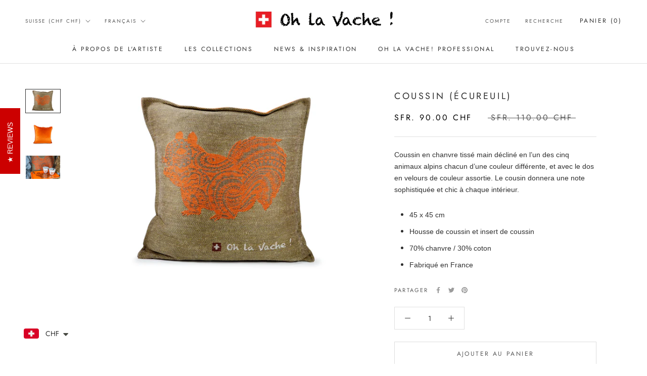

--- FILE ---
content_type: text/html; charset=utf-8
request_url: https://ohlavache.ch/fr/products/squirrel
body_size: 47163
content:
<!doctype html>

<html class="no-js" lang="fr">
  <head>
    <meta charset="utf-8"> 
    <meta http-equiv="X-UA-Compatible" content="IE=edge,chrome=1">
    <meta name="viewport" content="width=device-width, initial-scale=1.0, height=device-height, minimum-scale=1.0, maximum-scale=1.0">
    <meta name="theme-color" content=""><link rel="canonical" href="https://ohlavache.ch/fr/products/squirrel"><link rel="shortcut icon" href="//ohlavache.ch/cdn/shop/files/favicon_344c79dc-c8c3-4d97-b6c8-23bd8b8dacb0_96x.webp?v=1686207371" type="image/png"><meta property="og:type" content="product">
  <meta property="og:title" content="Coussin (Écureuil)"><meta property="og:image" content="http://ohlavache.ch/cdn/shop/products/71ffb90f-4fd4-4344-980d-f06c6ef53123_1.jpg?v=1625865841">
    <meta property="og:image:secure_url" content="https://ohlavache.ch/cdn/shop/products/71ffb90f-4fd4-4344-980d-f06c6ef53123_1.jpg?v=1625865841">
    <meta property="og:image:width" content="4472">
    <meta property="og:image:height" content="3000"><meta property="product:price:amount" content="90.00">
  <meta property="product:price:currency" content="CHF"><meta property="og:description" content="Coussin en chanvre tissé main décliné en l’un des cinq animaux alpins chacun d’une couleur différente, et avec le dos en velours de couleur assortie. Le cousin donnera une note sophistiquée et chic à chaque intérieur. 45 x 45 cm Housse de coussin et insert de coussin 70% chanvre / 30% coton Fabriqué en France "><meta property="og:url" content="https://ohlavache.ch/fr/products/squirrel">
<meta property="og:site_name" content="Oh La Vache!"><meta name="twitter:card" content="summary"><meta name="twitter:title" content="Coussin (Écureuil)">
  <meta name="twitter:description" content="
Coussin en chanvre tiss&amp;eacute; main d&amp;eacute;clin&amp;eacute; en l&amp;rsquo;un des cinq animaux alpins chacun d&amp;rsquo;une couleur diff&amp;eacute;rente, et avec le dos en velours de couleur assortie. Le cousin donnera une note sophistiqu&amp;eacute;e et chic &amp;agrave; chaque int&amp;eacute;rieur.


	45 x 45 cm
	Housse de coussin et insert de coussin
	70% chanvre / 30% coton
	Fabriqu&amp;eacute; en France&amp;nbsp;

">
  <meta name="twitter:image" content="https://ohlavache.ch/cdn/shop/products/71ffb90f-4fd4-4344-980d-f06c6ef53123_1_600x600_crop_center.jpg?v=1625865841">
    <style>
  @font-face {
  font-family: Jost;
  font-weight: 400;
  font-style: normal;
  font-display: fallback;
  src: url("//ohlavache.ch/cdn/fonts/jost/jost_n4.d47a1b6347ce4a4c9f437608011273009d91f2b7.woff2") format("woff2"),
       url("//ohlavache.ch/cdn/fonts/jost/jost_n4.791c46290e672b3f85c3d1c651ef2efa3819eadd.woff") format("woff");
}

  @font-face {
  font-family: Jost;
  font-weight: 400;
  font-style: normal;
  font-display: fallback;
  src: url("//ohlavache.ch/cdn/fonts/jost/jost_n4.d47a1b6347ce4a4c9f437608011273009d91f2b7.woff2") format("woff2"),
       url("//ohlavache.ch/cdn/fonts/jost/jost_n4.791c46290e672b3f85c3d1c651ef2efa3819eadd.woff") format("woff");
}


  @font-face {
  font-family: Jost;
  font-weight: 700;
  font-style: normal;
  font-display: fallback;
  src: url("//ohlavache.ch/cdn/fonts/jost/jost_n7.921dc18c13fa0b0c94c5e2517ffe06139c3615a3.woff2") format("woff2"),
       url("//ohlavache.ch/cdn/fonts/jost/jost_n7.cbfc16c98c1e195f46c536e775e4e959c5f2f22b.woff") format("woff");
}

  @font-face {
  font-family: Jost;
  font-weight: 400;
  font-style: italic;
  font-display: fallback;
  src: url("//ohlavache.ch/cdn/fonts/jost/jost_i4.b690098389649750ada222b9763d55796c5283a5.woff2") format("woff2"),
       url("//ohlavache.ch/cdn/fonts/jost/jost_i4.fd766415a47e50b9e391ae7ec04e2ae25e7e28b0.woff") format("woff");
}

  @font-face {
  font-family: Jost;
  font-weight: 700;
  font-style: italic;
  font-display: fallback;
  src: url("//ohlavache.ch/cdn/fonts/jost/jost_i7.d8201b854e41e19d7ed9b1a31fe4fe71deea6d3f.woff2") format("woff2"),
       url("//ohlavache.ch/cdn/fonts/jost/jost_i7.eae515c34e26b6c853efddc3fc0c552e0de63757.woff") format("woff");
}


  :root {
    --heading-font-family : Jost, sans-serif;
    --heading-font-weight : 400;
    --heading-font-style  : normal;

    --text-font-family : Jost, sans-serif;
    --text-font-weight : 400;
    --text-font-style  : normal;

    --base-text-font-size   : 14px;
    --default-text-font-size: 14px;--background          : #ffffff;
    --background-rgb      : 255, 255, 255;
    --light-background    : #ffffff;
    --light-background-rgb: 255, 255, 255;
    --heading-color       : #303030;
    --text-color          : #303030;
    --text-color-rgb      : 48, 48, 48;
    --text-color-light    : #595959;
    --text-color-light-rgb: 89, 89, 89;
    --link-color          : #000000;
    --link-color-rgb      : 0, 0, 0;
    --border-color        : #e0e0e0;
    --border-color-rgb    : 224, 224, 224;

    --button-background    : #fce7a8;
    --button-background-rgb: 252, 231, 168;
    --button-text-color    : #303030;

    --header-background       : #ffffff;
    --header-heading-color    : #303030;
    --header-light-text-color : #595959;
    --header-border-color     : #e0e0e0;

    --footer-background    : #ffffff;
    --footer-text-color    : #595959;
    --footer-heading-color : #303030;
    --footer-border-color  : #e6e6e6;

    --navigation-background      : #ffffff;
    --navigation-background-rgb  : 255, 255, 255;
    --navigation-text-color      : #303030;
    --navigation-text-color-light: rgba(48, 48, 48, 0.5);
    --navigation-border-color    : rgba(48, 48, 48, 0.25);

    --newsletter-popup-background     : #ffffff;
    --newsletter-popup-text-color     : #303030;
    --newsletter-popup-text-color-rgb : 48, 48, 48;

    --secondary-elements-background       : #fce7a8;
    --secondary-elements-background-rgb   : 252, 231, 168;
    --secondary-elements-text-color       : #303030;
    --secondary-elements-text-color-light : rgba(48, 48, 48, 0.5);
    --secondary-elements-border-color     : rgba(48, 48, 48, 0.25);

    --product-sale-price-color    : #000000;
    --product-sale-price-color-rgb: 0, 0, 0;
    --product-star-rating: #f6a429;

    /* Shopify related variables */
    --payment-terms-background-color: #ffffff;

    /* Products */

    --horizontal-spacing-four-products-per-row: 60px;
        --horizontal-spacing-two-products-per-row : 60px;

    --vertical-spacing-four-products-per-row: 60px;
        --vertical-spacing-two-products-per-row : 75px;

    /* Animation */
    --drawer-transition-timing: cubic-bezier(0.645, 0.045, 0.355, 1);
    --header-base-height: 80px; /* We set a default for browsers that do not support CSS variables */

    /* Cursors */
    --cursor-zoom-in-svg    : url(//ohlavache.ch/cdn/shop/t/4/assets/cursor-zoom-in.svg?v=169337020044000511451661261086);
    --cursor-zoom-in-2x-svg : url(//ohlavache.ch/cdn/shop/t/4/assets/cursor-zoom-in-2x.svg?v=163885027072013793871661261086);
  }
</style>

<script>
  // IE11 does not have support for CSS variables, so we have to polyfill them
  if (!(((window || {}).CSS || {}).supports && window.CSS.supports('(--a: 0)'))) {
    const script = document.createElement('script');
    script.type = 'text/javascript';
    script.src = 'https://cdn.jsdelivr.net/npm/css-vars-ponyfill@2';
    script.onload = function() {
      cssVars({});
    };

    document.getElementsByTagName('head')[0].appendChild(script);
  }
</script>

    <script>window.performance && window.performance.mark && window.performance.mark('shopify.content_for_header.start');</script><meta name="google-site-verification" content="WIOzMAO6NAARrmUKpFBeK9l_4QgenplOqsN4IqN0v-Y">
<meta id="shopify-digital-wallet" name="shopify-digital-wallet" content="/50587402401/digital_wallets/dialog">
<meta name="shopify-checkout-api-token" content="bbd29dc2818d5a2ca46b92067c93d0ec">
<meta id="in-context-paypal-metadata" data-shop-id="50587402401" data-venmo-supported="false" data-environment="production" data-locale="fr_FR" data-paypal-v4="true" data-currency="CHF">
<link rel="alternate" hreflang="x-default" href="https://ohlavache.ch/products/squirrel">
<link rel="alternate" hreflang="en" href="https://ohlavache.ch/products/squirrel">
<link rel="alternate" hreflang="fr" href="https://ohlavache.ch/fr/products/squirrel">
<link rel="alternate" hreflang="de" href="https://ohlavache.ch/de/products/squirrel">
<link rel="alternate" type="application/json+oembed" href="https://ohlavache.ch/fr/products/squirrel.oembed">
<script async="async" src="/checkouts/internal/preloads.js?locale=fr-CH"></script>
<script id="shopify-features" type="application/json">{"accessToken":"bbd29dc2818d5a2ca46b92067c93d0ec","betas":["rich-media-storefront-analytics"],"domain":"ohlavache.ch","predictiveSearch":true,"shopId":50587402401,"locale":"fr"}</script>
<script>var Shopify = Shopify || {};
Shopify.shop = "oh-la-vache-boutique.myshopify.com";
Shopify.locale = "fr";
Shopify.currency = {"active":"CHF","rate":"1.0"};
Shopify.country = "CH";
Shopify.theme = {"name":"Prestige","id":131151790241,"schema_name":"Prestige","schema_version":"5.7.1","theme_store_id":855,"role":"main"};
Shopify.theme.handle = "null";
Shopify.theme.style = {"id":null,"handle":null};
Shopify.cdnHost = "ohlavache.ch/cdn";
Shopify.routes = Shopify.routes || {};
Shopify.routes.root = "/fr/";</script>
<script type="module">!function(o){(o.Shopify=o.Shopify||{}).modules=!0}(window);</script>
<script>!function(o){function n(){var o=[];function n(){o.push(Array.prototype.slice.apply(arguments))}return n.q=o,n}var t=o.Shopify=o.Shopify||{};t.loadFeatures=n(),t.autoloadFeatures=n()}(window);</script>
<script id="shop-js-analytics" type="application/json">{"pageType":"product"}</script>
<script defer="defer" async type="module" src="//ohlavache.ch/cdn/shopifycloud/shop-js/modules/v2/client.init-shop-cart-sync_BcDpqI9l.fr.esm.js"></script>
<script defer="defer" async type="module" src="//ohlavache.ch/cdn/shopifycloud/shop-js/modules/v2/chunk.common_a1Rf5Dlz.esm.js"></script>
<script defer="defer" async type="module" src="//ohlavache.ch/cdn/shopifycloud/shop-js/modules/v2/chunk.modal_Djra7sW9.esm.js"></script>
<script type="module">
  await import("//ohlavache.ch/cdn/shopifycloud/shop-js/modules/v2/client.init-shop-cart-sync_BcDpqI9l.fr.esm.js");
await import("//ohlavache.ch/cdn/shopifycloud/shop-js/modules/v2/chunk.common_a1Rf5Dlz.esm.js");
await import("//ohlavache.ch/cdn/shopifycloud/shop-js/modules/v2/chunk.modal_Djra7sW9.esm.js");

  window.Shopify.SignInWithShop?.initShopCartSync?.({"fedCMEnabled":true,"windoidEnabled":true});

</script>
<script>(function() {
  var isLoaded = false;
  function asyncLoad() {
    if (isLoaded) return;
    isLoaded = true;
    var urls = ["\/\/shopify.privy.com\/widget.js?shop=oh-la-vache-boutique.myshopify.com","https:\/\/d10lpsik1i8c69.cloudfront.net\/w.js?shop=oh-la-vache-boutique.myshopify.com","https:\/\/cdn.shopify.com\/s\/files\/1\/0251\/4311\/5829\/t\/2\/assets\/shopifycur.js?v=1602862641\u0026shop=oh-la-vache-boutique.myshopify.com","https:\/\/static.klaviyo.com\/onsite\/js\/klaviyo.js?company_id=SYxq2u\u0026shop=oh-la-vache-boutique.myshopify.com","https:\/\/static.klaviyo.com\/onsite\/js\/klaviyo.js?company_id=SYxq2u\u0026shop=oh-la-vache-boutique.myshopify.com","https:\/\/cdn1.stamped.io\/files\/widget.min.js?shop=oh-la-vache-boutique.myshopify.com","https:\/\/evmupsell.expertvillagemedia.com\/assets\/version2\/js\/evm-upsellio.js?shop=oh-la-vache-boutique.myshopify.com","https:\/\/cdn.shopify.com\/s\/files\/1\/0449\/2568\/1820\/t\/4\/assets\/booster_currency.js?v=1624978055\u0026shop=oh-la-vache-boutique.myshopify.com","https:\/\/cdn.nfcube.com\/instafeed-7295fcd5e44c9d885341e4aee6d0f865.js?shop=oh-la-vache-boutique.myshopify.com","https:\/\/stack-discounts.merchantyard.com\/js\/integrations\/script.js?v=9440\u0026shop=oh-la-vache-boutique.myshopify.com","https:\/\/cdn.robinpro.gallery\/js\/client.js?v=5ad0431\u0026shop=oh-la-vache-boutique.myshopify.com"];
    for (var i = 0; i < urls.length; i++) {
      var s = document.createElement('script');
      s.type = 'text/javascript';
      s.async = true;
      s.src = urls[i];
      var x = document.getElementsByTagName('script')[0];
      x.parentNode.insertBefore(s, x);
    }
  };
  if(window.attachEvent) {
    window.attachEvent('onload', asyncLoad);
  } else {
    window.addEventListener('load', asyncLoad, false);
  }
})();</script>
<script id="__st">var __st={"a":50587402401,"offset":3600,"reqid":"26c14341-22c6-4460-8435-5c4fa3c89aa6-1769269767","pageurl":"ohlavache.ch\/fr\/products\/squirrel","u":"ecfb9c3c20ec","p":"product","rtyp":"product","rid":5861094326433};</script>
<script>window.ShopifyPaypalV4VisibilityTracking = true;</script>
<script id="captcha-bootstrap">!function(){'use strict';const t='contact',e='account',n='new_comment',o=[[t,t],['blogs',n],['comments',n],[t,'customer']],c=[[e,'customer_login'],[e,'guest_login'],[e,'recover_customer_password'],[e,'create_customer']],r=t=>t.map((([t,e])=>`form[action*='/${t}']:not([data-nocaptcha='true']) input[name='form_type'][value='${e}']`)).join(','),a=t=>()=>t?[...document.querySelectorAll(t)].map((t=>t.form)):[];function s(){const t=[...o],e=r(t);return a(e)}const i='password',u='form_key',d=['recaptcha-v3-token','g-recaptcha-response','h-captcha-response',i],f=()=>{try{return window.sessionStorage}catch{return}},m='__shopify_v',_=t=>t.elements[u];function p(t,e,n=!1){try{const o=window.sessionStorage,c=JSON.parse(o.getItem(e)),{data:r}=function(t){const{data:e,action:n}=t;return t[m]||n?{data:e,action:n}:{data:t,action:n}}(c);for(const[e,n]of Object.entries(r))t.elements[e]&&(t.elements[e].value=n);n&&o.removeItem(e)}catch(o){console.error('form repopulation failed',{error:o})}}const l='form_type',E='cptcha';function T(t){t.dataset[E]=!0}const w=window,h=w.document,L='Shopify',v='ce_forms',y='captcha';let A=!1;((t,e)=>{const n=(g='f06e6c50-85a8-45c8-87d0-21a2b65856fe',I='https://cdn.shopify.com/shopifycloud/storefront-forms-hcaptcha/ce_storefront_forms_captcha_hcaptcha.v1.5.2.iife.js',D={infoText:'Protégé par hCaptcha',privacyText:'Confidentialité',termsText:'Conditions'},(t,e,n)=>{const o=w[L][v],c=o.bindForm;if(c)return c(t,g,e,D).then(n);var r;o.q.push([[t,g,e,D],n]),r=I,A||(h.body.append(Object.assign(h.createElement('script'),{id:'captcha-provider',async:!0,src:r})),A=!0)});var g,I,D;w[L]=w[L]||{},w[L][v]=w[L][v]||{},w[L][v].q=[],w[L][y]=w[L][y]||{},w[L][y].protect=function(t,e){n(t,void 0,e),T(t)},Object.freeze(w[L][y]),function(t,e,n,w,h,L){const[v,y,A,g]=function(t,e,n){const i=e?o:[],u=t?c:[],d=[...i,...u],f=r(d),m=r(i),_=r(d.filter((([t,e])=>n.includes(e))));return[a(f),a(m),a(_),s()]}(w,h,L),I=t=>{const e=t.target;return e instanceof HTMLFormElement?e:e&&e.form},D=t=>v().includes(t);t.addEventListener('submit',(t=>{const e=I(t);if(!e)return;const n=D(e)&&!e.dataset.hcaptchaBound&&!e.dataset.recaptchaBound,o=_(e),c=g().includes(e)&&(!o||!o.value);(n||c)&&t.preventDefault(),c&&!n&&(function(t){try{if(!f())return;!function(t){const e=f();if(!e)return;const n=_(t);if(!n)return;const o=n.value;o&&e.removeItem(o)}(t);const e=Array.from(Array(32),(()=>Math.random().toString(36)[2])).join('');!function(t,e){_(t)||t.append(Object.assign(document.createElement('input'),{type:'hidden',name:u})),t.elements[u].value=e}(t,e),function(t,e){const n=f();if(!n)return;const o=[...t.querySelectorAll(`input[type='${i}']`)].map((({name:t})=>t)),c=[...d,...o],r={};for(const[a,s]of new FormData(t).entries())c.includes(a)||(r[a]=s);n.setItem(e,JSON.stringify({[m]:1,action:t.action,data:r}))}(t,e)}catch(e){console.error('failed to persist form',e)}}(e),e.submit())}));const S=(t,e)=>{t&&!t.dataset[E]&&(n(t,e.some((e=>e===t))),T(t))};for(const o of['focusin','change'])t.addEventListener(o,(t=>{const e=I(t);D(e)&&S(e,y())}));const B=e.get('form_key'),M=e.get(l),P=B&&M;t.addEventListener('DOMContentLoaded',(()=>{const t=y();if(P)for(const e of t)e.elements[l].value===M&&p(e,B);[...new Set([...A(),...v().filter((t=>'true'===t.dataset.shopifyCaptcha))])].forEach((e=>S(e,t)))}))}(h,new URLSearchParams(w.location.search),n,t,e,['guest_login'])})(!0,!0)}();</script>
<script integrity="sha256-4kQ18oKyAcykRKYeNunJcIwy7WH5gtpwJnB7kiuLZ1E=" data-source-attribution="shopify.loadfeatures" defer="defer" src="//ohlavache.ch/cdn/shopifycloud/storefront/assets/storefront/load_feature-a0a9edcb.js" crossorigin="anonymous"></script>
<script data-source-attribution="shopify.dynamic_checkout.dynamic.init">var Shopify=Shopify||{};Shopify.PaymentButton=Shopify.PaymentButton||{isStorefrontPortableWallets:!0,init:function(){window.Shopify.PaymentButton.init=function(){};var t=document.createElement("script");t.src="https://ohlavache.ch/cdn/shopifycloud/portable-wallets/latest/portable-wallets.fr.js",t.type="module",document.head.appendChild(t)}};
</script>
<script data-source-attribution="shopify.dynamic_checkout.buyer_consent">
  function portableWalletsHideBuyerConsent(e){var t=document.getElementById("shopify-buyer-consent"),n=document.getElementById("shopify-subscription-policy-button");t&&n&&(t.classList.add("hidden"),t.setAttribute("aria-hidden","true"),n.removeEventListener("click",e))}function portableWalletsShowBuyerConsent(e){var t=document.getElementById("shopify-buyer-consent"),n=document.getElementById("shopify-subscription-policy-button");t&&n&&(t.classList.remove("hidden"),t.removeAttribute("aria-hidden"),n.addEventListener("click",e))}window.Shopify?.PaymentButton&&(window.Shopify.PaymentButton.hideBuyerConsent=portableWalletsHideBuyerConsent,window.Shopify.PaymentButton.showBuyerConsent=portableWalletsShowBuyerConsent);
</script>
<script>
  function portableWalletsCleanup(e){e&&e.src&&console.error("Failed to load portable wallets script "+e.src);var t=document.querySelectorAll("shopify-accelerated-checkout .shopify-payment-button__skeleton, shopify-accelerated-checkout-cart .wallet-cart-button__skeleton"),e=document.getElementById("shopify-buyer-consent");for(let e=0;e<t.length;e++)t[e].remove();e&&e.remove()}function portableWalletsNotLoadedAsModule(e){e instanceof ErrorEvent&&"string"==typeof e.message&&e.message.includes("import.meta")&&"string"==typeof e.filename&&e.filename.includes("portable-wallets")&&(window.removeEventListener("error",portableWalletsNotLoadedAsModule),window.Shopify.PaymentButton.failedToLoad=e,"loading"===document.readyState?document.addEventListener("DOMContentLoaded",window.Shopify.PaymentButton.init):window.Shopify.PaymentButton.init())}window.addEventListener("error",portableWalletsNotLoadedAsModule);
</script>

<script type="module" src="https://ohlavache.ch/cdn/shopifycloud/portable-wallets/latest/portable-wallets.fr.js" onError="portableWalletsCleanup(this)" crossorigin="anonymous"></script>
<script nomodule>
  document.addEventListener("DOMContentLoaded", portableWalletsCleanup);
</script>

<link id="shopify-accelerated-checkout-styles" rel="stylesheet" media="screen" href="https://ohlavache.ch/cdn/shopifycloud/portable-wallets/latest/accelerated-checkout-backwards-compat.css" crossorigin="anonymous">
<style id="shopify-accelerated-checkout-cart">
        #shopify-buyer-consent {
  margin-top: 1em;
  display: inline-block;
  width: 100%;
}

#shopify-buyer-consent.hidden {
  display: none;
}

#shopify-subscription-policy-button {
  background: none;
  border: none;
  padding: 0;
  text-decoration: underline;
  font-size: inherit;
  cursor: pointer;
}

#shopify-subscription-policy-button::before {
  box-shadow: none;
}

      </style>

<script>window.performance && window.performance.mark && window.performance.mark('shopify.content_for_header.end');</script>

    <link rel="stylesheet" href="//ohlavache.ch/cdn/shop/t/4/assets/theme.css?v=112902470945769112121686262421">

    <script>// This allows to expose several variables to the global scope, to be used in scripts
      window.theme = {
        pageType: "product",
        moneyFormat: "\u003cspan class=money\u003eSFr. {{amount}}\u003c\/span\u003e",
        moneyWithCurrencyFormat: "\u003cspan class=money\u003eSFr. {{amount}} CHF\u003c\/span\u003e",
        currencyCodeEnabled: false,
        productImageSize: "square",
        searchMode: "product,article",
        showPageTransition: true,
        showElementStaggering: false,
        showImageZooming: true
      };

      window.routes = {
        rootUrl: "\/fr",
        rootUrlWithoutSlash: "\/fr",
        cartUrl: "\/fr\/cart",
        cartAddUrl: "\/fr\/cart\/add",
        cartChangeUrl: "\/fr\/cart\/change",
        searchUrl: "\/fr\/search",
        productRecommendationsUrl: "\/fr\/recommendations\/products"
      };

      window.languages = {
        cartAddNote: "Ajouter une note",
        cartEditNote: "Editer la note",
        productImageLoadingError: "L\u0026#39;image n\u0026#39;a pas pu être chargée. Essayez de recharger la page.",
        productFormAddToCart: "Ajouter au panier",
        productFormUnavailable: "Indisponible",
        productFormSoldOut: "Rupture",
        shippingEstimatorOneResult: "1 option disponible :",
        shippingEstimatorMoreResults: "{{count}} options disponibles :",
        shippingEstimatorNoResults: "Nous ne livrons pas à cette adresse."
      };

      window.lazySizesConfig = {
        loadHidden: false,
        hFac: 0.5,
        expFactor: 2,
        ricTimeout: 150,
        lazyClass: 'Image--lazyLoad',
        loadingClass: 'Image--lazyLoading',
        loadedClass: 'Image--lazyLoaded'
      };

      document.documentElement.className = document.documentElement.className.replace('no-js', 'js');
      document.documentElement.style.setProperty('--window-height', window.innerHeight + 'px');

      // We do a quick detection of some features (we could use Modernizr but for so little...)
      (function() {
        document.documentElement.className += ((window.CSS && window.CSS.supports('(position: sticky) or (position: -webkit-sticky)')) ? ' supports-sticky' : ' no-supports-sticky');
        document.documentElement.className += (window.matchMedia('(-moz-touch-enabled: 1), (hover: none)')).matches ? ' no-supports-hover' : ' supports-hover';
      }());

      
    </script>

    <script src="//ohlavache.ch/cdn/shop/t/4/assets/lazysizes.min.js?v=174358363404432586981661261073" async></script><script src="//ohlavache.ch/cdn/shop/t/4/assets/libs.min.js?v=26178543184394469741661261073" defer></script>
    <script src="//ohlavache.ch/cdn/shop/t/4/assets/theme.js?v=136432947336758271551661787268" defer></script>
    <script src="//ohlavache.ch/cdn/shop/t/4/assets/custom.js?v=183944157590872491501661261073" defer></script>

    <script>
      (function () {
        window.onpageshow = function() {
          if (window.theme.showPageTransition) {
            var pageTransition = document.querySelector('.PageTransition');

            if (pageTransition) {
              pageTransition.style.visibility = 'visible';
              pageTransition.style.opacity = '0';
            }
          }

          // When the page is loaded from the cache, we have to reload the cart content
          document.documentElement.dispatchEvent(new CustomEvent('cart:refresh', {
            bubbles: true
          }));
        };
      })();
    </script>

    
  <script type="application/ld+json">
  {
    "@context": "http://schema.org",
    "@type": "Product",
    "offers": [{
          "@type": "Offer",
          "name": "Default Title",
          "availability":"https://schema.org/InStock",
          "price": 90.0,
          "priceCurrency": "CHF",
          "priceValidUntil": "2026-02-03","sku": "ACCSO1","url": "/fr/products/squirrel?variant=36937862742177"
        }
],
      "gtin13": "9188520211340",
      "productId": "9188520211340",
    "brand": {
      "name": "Oh La Vache Boutique!"
    },
    "name": "Coussin (Écureuil)",
    "description": "\nCoussin en chanvre tiss\u0026eacute; main d\u0026eacute;clin\u0026eacute; en l\u0026rsquo;un des cinq animaux alpins chacun d\u0026rsquo;une couleur diff\u0026eacute;rente, et avec le dos en velours de couleur assortie. Le cousin donnera une note sophistiqu\u0026eacute;e et chic \u0026agrave; chaque int\u0026eacute;rieur.\n\n\n\t45 x 45 cm\n\tHousse de coussin et insert de coussin\n\t70% chanvre \/ 30% coton\n\tFabriqu\u0026eacute; en France\u0026nbsp;\n\n",
    "category": "",
    "url": "/fr/products/squirrel",
    "sku": "ACCSO1",
    "image": {
      "@type": "ImageObject",
      "url": "https://ohlavache.ch/cdn/shop/products/71ffb90f-4fd4-4344-980d-f06c6ef53123_1_1024x.jpg?v=1625865841",
      "image": "https://ohlavache.ch/cdn/shop/products/71ffb90f-4fd4-4344-980d-f06c6ef53123_1_1024x.jpg?v=1625865841",
      "name": "Squirrel Handwoven Hemp\/ Orange Velvet Cushion - Oh La Vache Boutique!",
      "width": "1024",
      "height": "1024"
    }
  }
  </script>



  <script type="application/ld+json">
  {
    "@context": "http://schema.org",
    "@type": "BreadcrumbList",
  "itemListElement": [{
      "@type": "ListItem",
      "position": 1,
      "name": "Accueil",
      "item": "https://ohlavache.ch"
    },{
          "@type": "ListItem",
          "position": 2,
          "name": "Coussin (Écureuil)",
          "item": "https://ohlavache.ch/fr/products/squirrel"
        }]
  }
  </script>

  
<!-- BEGIN app block: shopify://apps/t-lab-ai-language-translate/blocks/custom_translations/b5b83690-efd4-434d-8c6a-a5cef4019faf --><!-- BEGIN app snippet: custom_translation_scripts --><script>
(()=>{var o=/\([0-9]+?\)$/,M=/\r?\n|\r|\t|\xa0|\u200B|\u200E|&nbsp;| /g,v=/<\/?[a-z][\s\S]*>/i,t=/^(https?:\/\/|\/\/)[^\s/$.?#].[^\s]*$/i,k=/\{\{\s*([a-zA-Z_]\w*)\s*\}\}/g,p=/\{\{\s*([a-zA-Z_]\w*)\s*\}\}/,r=/^(https:)?\/\/cdn\.shopify\.com\/(.+)\.(png|jpe?g|gif|webp|svgz?|bmp|tiff?|ico|avif)/i,e=/^(https:)?\/\/cdn\.shopify\.com/i,a=/\b(?:https?|ftp)?:?\/\/?[^\s\/]+\/[^\s]+\.(?:png|jpe?g|gif|webp|svgz?|bmp|tiff?|ico|avif)\b/i,I=/url\(['"]?(.*?)['"]?\)/,m="__label:",i=document.createElement("textarea"),u={t:["src","data-src","data-source","data-href","data-zoom","data-master","data-bg","base-src"],i:["srcset","data-srcset"],o:["href","data-href"],u:["href","data-href","data-src","data-zoom"]},g=new Set(["img","picture","button","p","a","input"]),h=16.67,s=function(n){return n.nodeType===Node.ELEMENT_NODE},c=function(n){return n.nodeType===Node.TEXT_NODE};function w(n){return r.test(n.trim())||a.test(n.trim())}function b(n){return(n=>(n=n.trim(),t.test(n)))(n)||e.test(n.trim())}var l=function(n){return!n||0===n.trim().length};function j(n){return i.innerHTML=n,i.value}function T(n){return A(j(n))}function A(n){return n.trim().replace(o,"").replace(M,"").trim()}var _=1e3;function D(n){n=n.trim().replace(M,"").replace(/&amp;/g,"&").replace(/&gt;/g,">").replace(/&lt;/g,"<").trim();return n.length>_?N(n):n}function E(n){return n.trim().toLowerCase().replace(/^https:/i,"")}function N(n){for(var t=5381,r=0;r<n.length;r++)t=(t<<5)+t^n.charCodeAt(r);return(t>>>0).toString(36)}function f(n){for(var t=document.createElement("template"),r=(t.innerHTML=n,["SCRIPT","IFRAME","OBJECT","EMBED","LINK","META"]),e=/^(on\w+|srcdoc|style)$/i,a=document.createTreeWalker(t.content,NodeFilter.SHOW_ELEMENT),i=a.nextNode();i;i=a.nextNode()){var o=i;if(r.includes(o.nodeName))o.remove();else for(var u=o.attributes.length-1;0<=u;--u)e.test(o.attributes[u].name)&&o.removeAttribute(o.attributes[u].name)}return t.innerHTML}function d(n,t,r){void 0===r&&(r=20);for(var e=n,a=0;e&&e.parentElement&&a<r;){for(var i=e.parentElement,o=0,u=t;o<u.length;o++)for(var s=u[o],c=0,l=s.l;c<l.length;c++){var f=l[c];switch(f.type){case"class":for(var d=0,v=i.classList;d<v.length;d++){var p=v[d];if(f.value.test(p))return s.label}break;case"id":if(i.id&&f.value.test(i.id))return s.label;break;case"attribute":if(i.hasAttribute(f.name)){if(!f.value)return s.label;var m=i.getAttribute(f.name);if(m&&f.value.test(m))return s.label}}}e=i,a++}return"unknown"}function y(n,t){var r,e,a;"function"==typeof window.fetch&&"AbortController"in window?(r=new AbortController,e=setTimeout(function(){return r.abort()},3e3),fetch(n,{credentials:"same-origin",signal:r.signal}).then(function(n){return clearTimeout(e),n.ok?n.json():Promise.reject(n)}).then(t).catch(console.error)):((a=new XMLHttpRequest).onreadystatechange=function(){4===a.readyState&&200===a.status&&t(JSON.parse(a.responseText))},a.open("GET",n,!0),a.timeout=3e3,a.send())}function O(){var l=/([^\s]+)\.(png|jpe?g|gif|webp|svgz?|bmp|tiff?|ico|avif)$/i,f=/_(\{width\}x*|\{width\}x\{height\}|\d{3,4}x\d{3,4}|\d{3,4}x|x\d{3,4}|pinco|icon|thumb|small|compact|medium|large|grande|original|master)(_crop_\w+)*(@[2-3]x)*(.progressive)*$/i,d=/^(https?|ftp|file):\/\//i;function r(n){var t,r="".concat(n.path).concat(n.v).concat(null!=(r=n.size)?r:"",".").concat(n.p);return n.m&&(r="".concat(n.path).concat(n.m,"/").concat(n.v).concat(null!=(t=n.size)?t:"",".").concat(n.p)),n.host&&(r="".concat(null!=(t=n.protocol)?t:"","//").concat(n.host).concat(r)),n.g&&(r+=n.g),r}return{h:function(n){var t=!0,r=(d.test(n)||n.startsWith("//")||(t=!1,n="https://example.com"+n),t);n.startsWith("//")&&(r=!1,n="https:"+n);try{new URL(n)}catch(n){return null}var e,a,i,o,u,s,n=new URL(n),c=n.pathname.split("/").filter(function(n){return n});return c.length<1||(a=c.pop(),e=null!=(e=c.pop())?e:null,null===(a=a.match(l)))?null:(s=a[1],a=a[2],i=s.match(f),o=s,(u=null)!==i&&(o=s.substring(0,i.index),u=i[0]),s=0<c.length?"/"+c.join("/")+"/":"/",{protocol:r?n.protocol:null,host:t?n.host:null,path:s,g:n.search,m:e,v:o,size:u,p:a,version:n.searchParams.get("v"),width:n.searchParams.get("width")})},T:r,S:function(n){return(n.m?"/".concat(n.m,"/"):"/").concat(n.v,".").concat(n.p)},M:function(n){return(n.m?"/".concat(n.m,"/"):"/").concat(n.v,".").concat(n.p,"?v=").concat(n.version||"0")},k:function(n,t){return r({protocol:t.protocol,host:t.host,path:t.path,g:t.g,m:t.m,v:t.v,size:n.size,p:t.p,version:t.version,width:t.width})}}}var x,S,C={},H={};function q(p,n){var m=new Map,g=new Map,i=new Map,r=new Map,e=new Map,a=new Map,o=new Map,u=function(n){return n.toLowerCase().replace(/[\s\W_]+/g,"")},s=new Set(n.A.map(u)),c=0,l=!1,f=!1,d=O();function v(n,t,r){s.has(u(n))||n&&t&&(r.set(n,t),l=!0)}function t(n,t){if(n&&n.trim()&&0!==m.size){var r=A(n),e=H[r];if(e&&(p.log("dictionary",'Overlapping text: "'.concat(n,'" related to html: "').concat(e,'"')),t)&&(n=>{if(n)for(var t=h(n.outerHTML),r=t._,e=(t.I||(r=0),n.parentElement),a=0;e&&a<5;){var i=h(e.outerHTML),o=i.I,i=i._;if(o){if(p.log("dictionary","Ancestor depth ".concat(a,": overlap score=").concat(i.toFixed(3),", base=").concat(r.toFixed(3))),r<i)return 1;if(i<r&&0<r)return}e=e.parentElement,a++}})(t))p.log("dictionary",'Skipping text translation for "'.concat(n,'" because an ancestor HTML translation exists'));else{e=m.get(r);if(e)return e;var a=n;if(a&&a.trim()&&0!==g.size){for(var i,o,u,s=g.entries(),c=s.next();!c.done;){var l=c.value[0],f=c.value[1],d=a.trim().match(l);if(d&&1<d.length){i=l,o=f,u=d;break}c=s.next()}if(i&&o&&u){var v=u.slice(1),t=o.match(k);if(t&&t.length===v.length)return t.reduce(function(n,t,r){return n.replace(t,v[r])},o)}}}}return null}function h(n){var r,e,a;return!n||!n.trim()||0===i.size?{I:null,_:0}:(r=D(n),a=0,(e=null)!=(n=i.get(r))?{I:n,_:1}:(i.forEach(function(n,t){-1!==t.indexOf(r)&&(t=r.length/t.length,a<t)&&(a=t,e=n)}),{I:e,_:a}))}function w(n){return n&&n.trim()&&0!==i.size&&(n=D(n),null!=(n=i.get(n)))?n:null}function b(n){if(n&&n.trim()&&0!==r.size){var t=E(n),t=r.get(t);if(t)return t;t=d.h(n);if(t){n=d.M(t).toLowerCase(),n=r.get(n);if(n)return n;n=d.S(t).toLowerCase(),t=r.get(n);if(t)return t}}return null}function T(n){return!n||!n.trim()||0===e.size||void 0===(n=e.get(A(n)))?null:n}function y(n){return!n||!n.trim()||0===a.size||void 0===(n=a.get(E(n)))?null:n}function x(n){var t;return!n||!n.trim()||0===o.size?null:null!=(t=o.get(A(n)))?t:(t=D(n),void 0!==(n=o.get(t))?n:null)}function S(){var n={j:m,D:g,N:i,O:r,C:e,H:a,q:o,L:l,R:c,F:C};return JSON.stringify(n,function(n,t){return t instanceof Map?Object.fromEntries(t.entries()):t})}return{J:function(n,t){v(n,t,m)},U:function(n,t){n&&t&&(n=new RegExp("^".concat(n,"$"),"s"),g.set(n,t),l=!0)},$:function(n,t){var r;n!==t&&(v((r=j(r=n).trim().replace(M,"").trim()).length>_?N(r):r,t,i),c=Math.max(c,n.length))},P:function(n,t){v(n,t,r),(n=d.h(n))&&(v(d.M(n).toLowerCase(),t,r),v(d.S(n).toLowerCase(),t,r))},G:function(n,t){v(n.replace("[img-alt]","").replace(M,"").trim(),t,e)},B:function(n,t){v(n,t,a)},W:function(n,t){f=!0,v(n,t,o)},V:function(){return p.log("dictionary","Translation dictionaries: ",S),i.forEach(function(n,r){m.forEach(function(n,t){r!==t&&-1!==r.indexOf(t)&&(C[t]=A(n),H[t]=r)})}),p.log("dictionary","appliedTextTranslations: ",JSON.stringify(C)),p.log("dictionary","overlappingTexts: ",JSON.stringify(H)),{L:l,Z:f,K:t,X:w,Y:b,nn:T,tn:y,rn:x}}}}function z(n,t,r){function f(n,t){t=n.split(t);return 2===t.length?t[1].trim()?t:[t[0]]:[n]}var d=q(r,t);return n.forEach(function(n){if(n){var c,l=n.name,n=n.value;if(l&&n){if("string"==typeof n)try{c=JSON.parse(n)}catch(n){return void r.log("dictionary","Invalid metafield JSON for "+l,function(){return String(n)})}else c=n;c&&Object.keys(c).forEach(function(e){if(e){var n,t,r,a=c[e];if(a)if(e!==a)if(l.includes("judge"))r=T(e),d.W(r,a);else if(e.startsWith("[img-alt]"))d.G(e,a);else if(e.startsWith("[img-src]"))n=E(e.replace("[img-src]","")),d.P(n,a);else if(v.test(e))d.$(e,a);else if(w(e))n=E(e),d.P(n,a);else if(b(e))r=E(e),d.B(r,a);else if("/"===(n=(n=e).trim())[0]&&"/"!==n[1]&&(r=E(e),d.B(r,a),r=T(e),d.J(r,a)),p.test(e))(s=(r=e).match(k))&&0<s.length&&(t=r.replace(/[-\/\\^$*+?.()|[\]]/g,"\\$&"),s.forEach(function(n){t=t.replace(n,"(.*)")}),d.U(t,a));else if(e.startsWith(m))r=a.replace(m,""),s=e.replace(m,""),d.J(T(s),r);else{if("product_tags"===l)for(var i=0,o=["_",":"];i<o.length;i++){var u=(n=>{if(e.includes(n)){var t=f(e,n),r=f(a,n);if(t.length===r.length)return t.forEach(function(n,t){n!==r[t]&&(d.J(T(n),r[t]),d.J(T("".concat(n,":")),"".concat(r[t],":")))}),{value:void 0}}})(o[i]);if("object"==typeof u)return u.value}var s=T(e);s!==a&&d.J(s,a)}}})}}}),d.V()}function L(y,x){var e=[{label:"judge-me",l:[{type:"class",value:/jdgm/i},{type:"id",value:/judge-me/i},{type:"attribute",name:"data-widget-name",value:/review_widget/i}]}],a=O();function S(r,n,e){n.forEach(function(n){var t=r.getAttribute(n);t&&(t=n.includes("href")?e.tn(t):e.K(t))&&r.setAttribute(n,t)})}function M(n,t,r){var e,a=n.getAttribute(t);a&&((e=i(a=E(a.split("&")[0]),r))?n.setAttribute(t,e):(e=r.tn(a))&&n.setAttribute(t,e))}function k(n,t,r){var e=n.getAttribute(t);e&&(e=((n,t)=>{var r=(n=n.split(",").filter(function(n){return null!=n&&""!==n.trim()}).map(function(n){var n=n.trim().split(/\s+/),t=n[0].split("?"),r=t[0],t=t[1],t=t?t.split("&"):[],e=((n,t)=>{for(var r=0;r<n.length;r++)if(t(n[r]))return n[r];return null})(t,function(n){return n.startsWith("v=")}),t=t.filter(function(n){return!n.startsWith("v=")}),n=n[1];return{url:r,version:e,en:t.join("&"),size:n}}))[0].url;if(r=i(r=n[0].version?"".concat(r,"?").concat(n[0].version):r,t)){var e=a.h(r);if(e)return n.map(function(n){var t=n.url,r=a.h(t);return r&&(t=a.k(r,e)),n.en&&(r=t.includes("?")?"&":"?",t="".concat(t).concat(r).concat(n.en)),t=n.size?"".concat(t," ").concat(n.size):t}).join(",")}})(e,r))&&n.setAttribute(t,e)}function i(n,t){var r=a.h(n);return null===r?null:(n=t.Y(n))?null===(n=a.h(n))?null:a.k(r,n):(n=a.S(r),null===(t=t.Y(n))||null===(n=a.h(t))?null:a.k(r,n))}function A(n,t,r){var e,a,i,o;r.an&&(e=n,a=r.on,u.o.forEach(function(n){var t=e.getAttribute(n);if(!t)return!1;!t.startsWith("/")||t.startsWith("//")||t.startsWith(a)||(t="".concat(a).concat(t),e.setAttribute(n,t))})),i=n,r=u.u.slice(),o=t,r.forEach(function(n){var t,r=i.getAttribute(n);r&&(w(r)?(t=o.Y(r))&&i.setAttribute(n,t):(t=o.tn(r))&&i.setAttribute(n,t))})}function _(t,r){var n,e,a,i,o;u.t.forEach(function(n){return M(t,n,r)}),u.i.forEach(function(n){return k(t,n,r)}),e="alt",a=r,(o=(n=t).getAttribute(e))&&((i=a.nn(o))?n.setAttribute(e,i):(i=a.K(o))&&n.setAttribute(e,i))}return{un:function(n){return!(!n||!s(n)||x.sn.includes((n=n).tagName.toLowerCase())||n.classList.contains("tl-switcher-container")||(n=n.parentNode)&&["SCRIPT","STYLE"].includes(n.nodeName.toUpperCase()))},cn:function(n){if(c(n)&&null!=(t=n.textContent)&&t.trim()){if(y.Z)if("judge-me"===d(n,e,5)){var t=y.rn(n.textContent);if(t)return void(n.textContent=j(t))}var r,t=y.K(n.textContent,n.parentElement||void 0);t&&(r=n.textContent.trim().replace(o,"").trim(),n.textContent=j(n.textContent.replace(r,t)))}},ln:function(n){if(!!l(n.textContent)||!n.innerHTML)return!1;if(y.Z&&"judge-me"===d(n,e,5)){var t=y.rn(n.innerHTML);if(t)return n.innerHTML=f(t),!0}t=y.X(n.innerHTML);return!!t&&(n.innerHTML=f(t),!0)},fn:function(n){var t,r,e,a,i,o,u,s,c,l;switch(S(n,["data-label","title"],y),n.tagName.toLowerCase()){case"span":S(n,["data-tooltip"],y);break;case"a":A(n,y,x);break;case"input":c=u=y,(l=(s=o=n).getAttribute("type"))&&("submit"===l||"button"===l)&&(l=s.getAttribute("value"),c=c.K(l))&&s.setAttribute("value",c),S(o,["placeholder"],u);break;case"textarea":S(n,["placeholder"],y);break;case"img":_(n,y);break;case"picture":for(var f=y,d=n.childNodes,v=0;v<d.length;v++){var p=d[v];if(p.tagName)switch(p.tagName.toLowerCase()){case"source":k(p,"data-srcset",f),k(p,"srcset",f);break;case"img":_(p,f)}}break;case"div":s=l=y,(u=o=c=n)&&(o=o.style.backgroundImage||o.getAttribute("data-bg")||"")&&"none"!==o&&(o=o.match(I))&&o[1]&&(o=o[1],s=s.Y(o))&&(u.style.backgroundImage='url("'.concat(s,'")')),a=c,i=l,["src","data-src","data-bg"].forEach(function(n){return M(a,n,i)}),["data-bgset"].forEach(function(n){return k(a,n,i)}),["data-href"].forEach(function(n){return S(a,[n],i)});break;case"button":r=y,(e=(t=n).getAttribute("value"))&&(r=r.K(e))&&t.setAttribute("value",r);break;case"iframe":e=y,(r=(t=n).getAttribute("src"))&&(e=e.tn(r))&&t.setAttribute("src",e);break;case"video":for(var m=n,g=y,h=["src"],w=0;w<h.length;w++){var b=h[w],T=m.getAttribute(b);T&&(T=g.tn(T))&&m.setAttribute(b,T)}}},getImageTranslation:function(n){return i(n,y)}}}function R(s,c,l){r=c.dn,e=new WeakMap;var r,e,a={add:function(n){var t=Date.now()+r;e.set(n,t)},has:function(n){var t=null!=(t=e.get(n))?t:0;return!(Date.now()>=t&&(e.delete(n),1))}},i=[],o=[],f=[],d=[],u=2*h,v=3*h;function p(n){var t,r,e;n&&(n.nodeType===Node.TEXT_NODE&&s.un(n.parentElement)?s.cn(n):s.un(n)&&(n=n,s.fn(n),t=g.has(n.tagName.toLowerCase())||(t=(t=n).getBoundingClientRect(),r=window.innerHeight||document.documentElement.clientHeight,e=window.innerWidth||document.documentElement.clientWidth,r=t.top<=r&&0<=t.top+t.height,e=t.left<=e&&0<=t.left+t.width,r&&e),a.has(n)||(t?i:o).push(n)))}function m(n){if(l.log("messageHandler","Processing element:",n),s.un(n)){var t=s.ln(n);if(a.add(n),!t){var r=n.childNodes;l.log("messageHandler","Child nodes:",r);for(var e=0;e<r.length;e++)p(r[e])}}}requestAnimationFrame(function n(){for(var t=performance.now();0<i.length;){var r=i.shift();if(r&&!a.has(r)&&m(r),performance.now()-t>=v)break}requestAnimationFrame(n)}),requestAnimationFrame(function n(){for(var t=performance.now();0<o.length;){var r=o.shift();if(r&&!a.has(r)&&m(r),performance.now()-t>=u)break}requestAnimationFrame(n)}),c.vn&&requestAnimationFrame(function n(){for(var t=performance.now();0<f.length;){var r=f.shift();if(r&&s.fn(r),performance.now()-t>=u)break}requestAnimationFrame(n)}),c.pn&&requestAnimationFrame(function n(){for(var t=performance.now();0<d.length;){var r=d.shift();if(r&&s.cn(r),performance.now()-t>=u)break}requestAnimationFrame(n)});var n={subtree:!0,childList:!0,attributes:c.vn,characterData:c.pn};new MutationObserver(function(n){l.log("observer","Observer:",n);for(var t=0;t<n.length;t++){var r=n[t];switch(r.type){case"childList":for(var e=r.addedNodes,a=0;a<e.length;a++)p(e[a]);var i=r.target.childNodes;if(i.length<=10)for(var o=0;o<i.length;o++)p(i[o]);break;case"attributes":var u=r.target;s.un(u)&&u&&f.push(u);break;case"characterData":c.pn&&(u=r.target)&&u.nodeType===Node.TEXT_NODE&&d.push(u)}}}).observe(document.documentElement,n)}void 0===window.TranslationLab&&(window.TranslationLab={}),window.TranslationLab.CustomTranslations=(x=(()=>{var a;try{a=window.localStorage.getItem("tlab_debug_mode")||null}catch(n){a=null}return{log:function(n,t){for(var r=[],e=2;e<arguments.length;e++)r[e-2]=arguments[e];!a||"observer"===n&&"all"===a||("all"===a||a===n||"custom"===n&&"custom"===a)&&(n=r.map(function(n){if("function"==typeof n)try{return n()}catch(n){return"Error generating parameter: ".concat(n.message)}return n}),console.log.apply(console,[t].concat(n)))}}})(),S=null,{init:function(n,t){n&&!n.isPrimaryLocale&&n.translationsMetadata&&n.translationsMetadata.length&&(0<(t=((n,t,r,e)=>{function a(n,t){for(var r=[],e=2;e<arguments.length;e++)r[e-2]=arguments[e];for(var a=0,i=r;a<i.length;a++){var o=i[a];if(o&&void 0!==o[n])return o[n]}return t}var i=window.localStorage.getItem("tlab_feature_options"),o=null;if(i)try{o=JSON.parse(i)}catch(n){e.log("dictionary","Invalid tlab_feature_options JSON",String(n))}var r=a("useMessageHandler",!0,o,i=r),u=a("messageHandlerCooldown",2e3,o,i),s=a("localizeUrls",!1,o,i),c=a("processShadowRoot",!1,o,i),l=a("attributesMutations",!1,o,i),f=a("processCharacterData",!1,o,i),d=a("excludedTemplates",[],o,i),o=a("phraseIgnoreList",[],o,i);return e.log("dictionary","useMessageHandler:",r),e.log("dictionary","messageHandlerCooldown:",u),e.log("dictionary","localizeUrls:",s),e.log("dictionary","processShadowRoot:",c),e.log("dictionary","attributesMutations:",l),e.log("dictionary","processCharacterData:",f),e.log("dictionary","excludedTemplates:",d),e.log("dictionary","phraseIgnoreList:",o),{sn:["html","head","meta","script","noscript","style","link","canvas","svg","g","path","ellipse","br","hr"],locale:n,on:t,gn:r,dn:u,an:s,hn:c,vn:l,pn:f,mn:d,A:o}})(n.locale,n.on,t,x)).mn.length&&t.mn.includes(n.template)||(n=z(n.translationsMetadata,t,x),S=L(n,t),n.L&&(t.gn&&R(S,t,x),window.addEventListener("DOMContentLoaded",function(){function e(n){n=/\/products\/(.+?)(\?.+)?$/.exec(n);return n?n[1]:null}var n,t,r,a;(a=document.querySelector(".cbb-frequently-bought-selector-label-name"))&&"true"!==a.getAttribute("translated")&&(n=e(window.location.pathname))&&(t="https://".concat(window.location.host,"/products/").concat(n,".json"),r="https://".concat(window.location.host).concat(window.Shopify.routes.root,"products/").concat(n,".json"),y(t,function(n){a.childNodes.forEach(function(t){t.textContent===n.product.title&&y(r,function(n){t.textContent!==n.product.title&&(t.textContent=n.product.title,a.setAttribute("translated","true"))})})}),document.querySelectorAll('[class*="cbb-frequently-bought-selector-link"]').forEach(function(t){var n,r;"true"!==t.getAttribute("translated")&&(n=t.getAttribute("href"))&&(r=e(n))&&y("https://".concat(window.location.host).concat(window.Shopify.routes.root,"products/").concat(r,".json"),function(n){t.textContent!==n.product.title&&(t.textContent=n.product.title,t.setAttribute("translated","true"))})}))}))))},getImageTranslation:function(n){return x.log("dictionary","translationManager: ",S),S?S.getImageTranslation(n):null}})})();
</script><!-- END app snippet -->

<script>
  (function() {
    var ctx = {
      locale: 'fr',
      isPrimaryLocale: false,
      rootUrl: '/fr',
      translationsMetadata: [{},{"name":"judge-me-product-review","value":null}],
      template: "product",
    };
    var settings = null;
    TranslationLab.CustomTranslations.init(ctx, settings);
  })()
</script>


<!-- END app block --><!-- BEGIN app block: shopify://apps/smart-seo/blocks/smartseo/7b0a6064-ca2e-4392-9a1d-8c43c942357b --><meta name="smart-seo-integrated" content="true" /><!-- metatagsSavedToSEOFields: false --><!-- BEGIN app snippet: smartseo.product.metatags --><!-- product_seo_template_metafield:  --><title>Coussin écureuil tissé à la main en chanvre/velours orange par Oh La Vache !</title>
<meta name="description" content="Coussin en chanvre tissé main décliné en l’un des cinq animaux alpins chacun d’une couleur différente, et avec le dos en velours de couleur assortie. Le cousin donnera une note sophistiquée et chic à chaque intérieur. 45 x 45 cm Housse de coussin et insert de coussin 70% chanvre / 30% coton Fabriqué en France " />
<meta name="smartseo-timestamp" content="0" /><!-- END app snippet --><!-- END app block --><!-- BEGIN app block: shopify://apps/t-lab-ai-language-translate/blocks/language_switcher/b5b83690-efd4-434d-8c6a-a5cef4019faf --><!-- BEGIN app snippet: switcher_styling -->

<link href="//cdn.shopify.com/extensions/019bb762-7264-7b99-8d86-32684349d784/content-translation-297/assets/advanced-switcher.css" rel="stylesheet" type="text/css" media="all" />

<style>
  .tl-switcher-container.tl-custom-position {
    border-width: 1px;
    border-style: solid;
    border-color: #000000;
    background-color: #ffffff;
  }

  .tl-custom-position.top-right {
    top: 55px;
    right: 20px;
    bottom: auto;
    left: auto;
  }

  .tl-custom-position.top-left {
    top: 55px;
    right: auto;
    bottom: auto;
    left: 20px;
  }

  .tl-custom-position.bottom-left {
    position: fixed;
    top: auto;
    right: auto;
    bottom: 20px;
    left: 20px;
  }

  .tl-custom-position.bottom-right {
    position: fixed;
    top: auto;
    right: 20px;
    bottom: 20px;
    left: auto;
  }

  .tl-custom-position > div {
    font-size: 14px;
    color: #5c5c5c;
  }

  .tl-custom-position .tl-label {
    color: #5c5c5c;
  }

  .tl-dropdown,
  .tl-overlay,
  .tl-options {
    display: none;
  }

  .tl-dropdown.bottom-right,
  .tl-dropdown.bottom-left {
    bottom: 100%;
    top: auto;
  }

  .tl-dropdown.top-right,
  .tl-dropdown.bottom-right {
    right: 0;
    left: auto;
  }

  .tl-options.bottom-right,
  .tl-options.bottom-left {
    bottom: 100%;
    top: auto;
  }

  .tl-options.top-right,
  .tl-options.bottom-right {
    right: 0;
    left: auto;
  }

  div:not(.tl-inner) > .tl-switcher .tl-select,
  div.tl-selections {
    border-width: 0px;
  }

  

  
</style>
<!-- END app snippet -->

<script type="text/template" id="tl-switcher-template">
  <div class="tl-switcher-container hidden ">
    
        <div class="tl-wrapper">
          <div class="tl-selections">
            
              <div class="tl-selection tl-language">
                
                
                    <span class="tl-label tl-name">français</span>
                  
              </div>
              <div class="tl-selection tl-currency">
                
                <span class="tl-label"></span>
              </div>
            
          </div>
          <div class="tl-dropdown ">
            <div class="tl-inner">
              <span class="tl-close-btn">
                <svg style="stroke:black; stroke-width:5px; width:24px;" class="icon icon-close" viewBox="0 0 60 60">
                  <path d="M19 17.61l27.12 27.13m0-27.12L19 44.74"></path>
                </svg>
              </span>

              <div class="tl-title">Language</div>
              <!-- BEGIN app snippet: language_form --><div class="tl-switcher tl-language"><form method="post" action="/fr/localization" id="localization_form" accept-charset="UTF-8" class="shopify-localization-form" enctype="multipart/form-data"><input type="hidden" name="form_type" value="localization" /><input type="hidden" name="utf8" value="✓" /><input type="hidden" name="_method" value="put" /><input type="hidden" name="return_to" value="/fr/products/squirrel" />
    <div class="tl-select">
      
            <span class="tl-label tl-name">français</span>
      
    </div>
    <ul class="tl-options " role="list">
      
          <li
            class="tl-option "
            data-value="en"
          >
                <span class="tl-label tl-name" for="English">English</span>
          </li>
          <li
            class="tl-option active"
            data-value="fr"
          >
                <span class="tl-label tl-name" for="français">français</span>
          </li>
          <li
            class="tl-option "
            data-value="de"
          >
                <span class="tl-label tl-name" for="Deutsch">Deutsch</span>
          </li>
      
    </ul>
    <input type="hidden" name="country_code" value="CH">
    <input type="hidden" name="language_code" value="fr"></form>
</div>
<!-- END app snippet -->

              <div class="tl-title">Currency</div>
              <!-- BEGIN app snippet: custom_currency_form --><div class="tl-switcher tl-currency">
  <div class="tl-select tl-currency-select">
    
      
      <span class="tl-label"></span>
    
  </div>
  <ul class="tl-options " role="list"></ul>
</div>
<!-- END app snippet -->

              <div class="tl-btn-container">
                <button class="tl-submit-btn">Save</button>
              </div>
            </div>
          </div>
        </div>
    
    <!-- BEGIN app snippet: language_form2 --><div class="tl-languages-unwrap" style="display: none;"><form method="post" action="/fr/localization" id="localization_form" accept-charset="UTF-8" class="shopify-localization-form" enctype="multipart/form-data"><input type="hidden" name="form_type" value="localization" /><input type="hidden" name="utf8" value="✓" /><input type="hidden" name="_method" value="put" /><input type="hidden" name="return_to" value="/fr/products/squirrel" />
    <ul class="tl-options" role="list">
      
          <li
            class="tl-option "
            data-value="en"
          >
                <span class="tl-label tl-name" for="English">English</span>
          </li>
          <li
            class="tl-option active"
            data-value="fr"
          >
                <span class="tl-label tl-name" for="français">français</span>
          </li>
          <li
            class="tl-option "
            data-value="de"
          >
                <span class="tl-label tl-name" for="Deutsch">Deutsch</span>
          </li>
      
    </ul>
    <input type="hidden" name="country_code" value="CH">
    <input type="hidden" name="language_code" value="fr"></form>
</div>
<!-- END app snippet -->
  </div>
</script>

<!-- BEGIN app snippet: switcher_init_script --><script>
  "use strict";
  (()=>{let s="tlSwitcherReady",l="hidden";function c(i,r,t=0){var e=i.map(function(e){return document.querySelector(e)});if(e.every(function(e){return!!e}))r(e);else{let e=new MutationObserver(function(e,t){var n=i.map(function(e){return document.querySelector(e)});n.every(function(e){return!!e})&&(t.disconnect(),r(n))});e.observe(document.documentElement,{childList:!0,subtree:!0}),0<t&&setTimeout(function(){e.disconnect()},t)}}let a=function(c,a){return function(t){var n=t[0],i=t[1];if(n&&i){var r=n.cloneNode(!0);let e=!1;switch(a){case"before":var o=i.parentElement;o&&(o.insertBefore(r,i),e=!0);break;case"after":o=i.parentElement;o&&(o.insertBefore(r,i.nextSibling),e=!0);break;case"in-element-prepend":o=i.firstChild;i.insertBefore(r,o),e=!0;break;case"in-element":i.appendChild(r),e=!0}e&&(r instanceof HTMLElement&&(r.classList.add(c),r.classList.remove(l)),t=new CustomEvent(s,{detail:{switcherElement:r}}),document.dispatchEvent(t))}}};function r(e){switch(e.switcherPosition){case"header":t=e.switcherPrototypeSelector,i=e.headerRelativePosition,r=e.mobileRefElement,o=e.mobileRelativePosition,(n=e.headerRefElement)&&n.split(",").map(e=>e.trim()).filter(Boolean).forEach(e=>{c([t,e],a("desktop",i),3e3)}),r&&r.split(",").map(e=>e.trim()).filter(Boolean).forEach(e=>{c([t,e],a("mobile",o))});break;case"custom":n=e.switcherPrototypeSelector,(n=document.querySelector(n))&&(n.classList.add("tl-custom-position"),n.classList.remove(l),n=new CustomEvent(s,{detail:{switcherElement:n}}),document.dispatchEvent(n))}var t,n,i,r,o}void 0===window.TranslationLab&&(window.TranslationLab={}),window.TranslationLab.Switcher={configure:function(i){c(["body"],e=>{var t,n=document.getElementById("tl-switcher-template");n&&((t=document.createElement("div")).innerHTML=n.innerHTML,n=t.querySelector(".tl-switcher-container"))&&(t=n.cloneNode(!0),e[0])&&e[0].appendChild(t),r(i)})}}})();
</script><!-- END app snippet -->

<script>
  (function () {

    var enabledShopCurrenciesJson = '[{"name":"Swiss Franc","iso_code":"CHF","symbol":"CHF"}]';
    var availableCountriesJson = '[{"name":"Afghanistan","iso_code":"AF","currency_code":"CHF"},{"name":"Afrique du Sud","iso_code":"ZA","currency_code":"CHF"},{"name":"Albanie","iso_code":"AL","currency_code":"CHF"},{"name":"Algérie","iso_code":"DZ","currency_code":"CHF"},{"name":"Allemagne","iso_code":"DE","currency_code":"CHF"},{"name":"Andorre","iso_code":"AD","currency_code":"CHF"},{"name":"Angola","iso_code":"AO","currency_code":"CHF"},{"name":"Anguilla","iso_code":"AI","currency_code":"CHF"},{"name":"Antigua-et-Barbuda","iso_code":"AG","currency_code":"CHF"},{"name":"Arabie saoudite","iso_code":"SA","currency_code":"CHF"},{"name":"Argentine","iso_code":"AR","currency_code":"CHF"},{"name":"Arménie","iso_code":"AM","currency_code":"CHF"},{"name":"Aruba","iso_code":"AW","currency_code":"CHF"},{"name":"Australie","iso_code":"AU","currency_code":"CHF"},{"name":"Autriche","iso_code":"AT","currency_code":"CHF"},{"name":"Azerbaïdjan","iso_code":"AZ","currency_code":"CHF"},{"name":"Bahamas","iso_code":"BS","currency_code":"CHF"},{"name":"Bahreïn","iso_code":"BH","currency_code":"CHF"},{"name":"Bangladesh","iso_code":"BD","currency_code":"CHF"},{"name":"Barbade","iso_code":"BB","currency_code":"CHF"},{"name":"Belgique","iso_code":"BE","currency_code":"CHF"},{"name":"Belize","iso_code":"BZ","currency_code":"CHF"},{"name":"Bénin","iso_code":"BJ","currency_code":"CHF"},{"name":"Bermudes","iso_code":"BM","currency_code":"CHF"},{"name":"Bhoutan","iso_code":"BT","currency_code":"CHF"},{"name":"Biélorussie","iso_code":"BY","currency_code":"CHF"},{"name":"Bolivie","iso_code":"BO","currency_code":"CHF"},{"name":"Bosnie-Herzégovine","iso_code":"BA","currency_code":"CHF"},{"name":"Botswana","iso_code":"BW","currency_code":"CHF"},{"name":"Brésil","iso_code":"BR","currency_code":"CHF"},{"name":"Brunei","iso_code":"BN","currency_code":"CHF"},{"name":"Bulgarie","iso_code":"BG","currency_code":"CHF"},{"name":"Burkina Faso","iso_code":"BF","currency_code":"CHF"},{"name":"Burundi","iso_code":"BI","currency_code":"CHF"},{"name":"Cambodge","iso_code":"KH","currency_code":"CHF"},{"name":"Cameroun","iso_code":"CM","currency_code":"CHF"},{"name":"Canada","iso_code":"CA","currency_code":"CHF"},{"name":"Cap-Vert","iso_code":"CV","currency_code":"CHF"},{"name":"Chili","iso_code":"CL","currency_code":"CHF"},{"name":"Chine","iso_code":"CN","currency_code":"CHF"},{"name":"Chypre","iso_code":"CY","currency_code":"CHF"},{"name":"Colombie","iso_code":"CO","currency_code":"CHF"},{"name":"Comores","iso_code":"KM","currency_code":"CHF"},{"name":"Congo-Brazzaville","iso_code":"CG","currency_code":"CHF"},{"name":"Congo-Kinshasa","iso_code":"CD","currency_code":"CHF"},{"name":"Corée du Sud","iso_code":"KR","currency_code":"CHF"},{"name":"Costa Rica","iso_code":"CR","currency_code":"CHF"},{"name":"Côte d’Ivoire","iso_code":"CI","currency_code":"CHF"},{"name":"Croatie","iso_code":"HR","currency_code":"CHF"},{"name":"Curaçao","iso_code":"CW","currency_code":"CHF"},{"name":"Danemark","iso_code":"DK","currency_code":"CHF"},{"name":"Djibouti","iso_code":"DJ","currency_code":"CHF"},{"name":"Dominique","iso_code":"DM","currency_code":"CHF"},{"name":"Égypte","iso_code":"EG","currency_code":"CHF"},{"name":"Émirats arabes unis","iso_code":"AE","currency_code":"CHF"},{"name":"Équateur","iso_code":"EC","currency_code":"CHF"},{"name":"Érythrée","iso_code":"ER","currency_code":"CHF"},{"name":"Espagne","iso_code":"ES","currency_code":"CHF"},{"name":"Estonie","iso_code":"EE","currency_code":"CHF"},{"name":"Eswatini","iso_code":"SZ","currency_code":"CHF"},{"name":"État de la Cité du Vatican","iso_code":"VA","currency_code":"CHF"},{"name":"États-Unis","iso_code":"US","currency_code":"CHF"},{"name":"Éthiopie","iso_code":"ET","currency_code":"CHF"},{"name":"Fidji","iso_code":"FJ","currency_code":"CHF"},{"name":"Finlande","iso_code":"FI","currency_code":"CHF"},{"name":"France","iso_code":"FR","currency_code":"CHF"},{"name":"Gabon","iso_code":"GA","currency_code":"CHF"},{"name":"Gambie","iso_code":"GM","currency_code":"CHF"},{"name":"Géorgie","iso_code":"GE","currency_code":"CHF"},{"name":"Géorgie du Sud-et-les Îles Sandwich du Sud","iso_code":"GS","currency_code":"CHF"},{"name":"Ghana","iso_code":"GH","currency_code":"CHF"},{"name":"Gibraltar","iso_code":"GI","currency_code":"CHF"},{"name":"Grèce","iso_code":"GR","currency_code":"CHF"},{"name":"Grenade","iso_code":"GD","currency_code":"CHF"},{"name":"Groenland","iso_code":"GL","currency_code":"CHF"},{"name":"Guadeloupe","iso_code":"GP","currency_code":"CHF"},{"name":"Guatemala","iso_code":"GT","currency_code":"CHF"},{"name":"Guernesey","iso_code":"GG","currency_code":"CHF"},{"name":"Guinée","iso_code":"GN","currency_code":"CHF"},{"name":"Guinée équatoriale","iso_code":"GQ","currency_code":"CHF"},{"name":"Guinée-Bissau","iso_code":"GW","currency_code":"CHF"},{"name":"Guyana","iso_code":"GY","currency_code":"CHF"},{"name":"Guyane française","iso_code":"GF","currency_code":"CHF"},{"name":"Haïti","iso_code":"HT","currency_code":"CHF"},{"name":"Honduras","iso_code":"HN","currency_code":"CHF"},{"name":"Hongrie","iso_code":"HU","currency_code":"CHF"},{"name":"Île Christmas","iso_code":"CX","currency_code":"CHF"},{"name":"Île Norfolk","iso_code":"NF","currency_code":"CHF"},{"name":"Île de Man","iso_code":"IM","currency_code":"CHF"},{"name":"Île de l’Ascension","iso_code":"AC","currency_code":"CHF"},{"name":"Îles Åland","iso_code":"AX","currency_code":"CHF"},{"name":"Îles Caïmans","iso_code":"KY","currency_code":"CHF"},{"name":"Îles Cocos","iso_code":"CC","currency_code":"CHF"},{"name":"Îles Cook","iso_code":"CK","currency_code":"CHF"},{"name":"Îles Féroé","iso_code":"FO","currency_code":"CHF"},{"name":"Îles Malouines","iso_code":"FK","currency_code":"CHF"},{"name":"Îles Pitcairn","iso_code":"PN","currency_code":"CHF"},{"name":"Îles Salomon","iso_code":"SB","currency_code":"CHF"},{"name":"Îles Turques-et-Caïques","iso_code":"TC","currency_code":"CHF"},{"name":"Îles Vierges britanniques","iso_code":"VG","currency_code":"CHF"},{"name":"Îles mineures éloignées des États-Unis","iso_code":"UM","currency_code":"CHF"},{"name":"Inde","iso_code":"IN","currency_code":"CHF"},{"name":"Indonésie","iso_code":"ID","currency_code":"CHF"},{"name":"Irak","iso_code":"IQ","currency_code":"CHF"},{"name":"Irlande","iso_code":"IE","currency_code":"CHF"},{"name":"Islande","iso_code":"IS","currency_code":"CHF"},{"name":"Israël","iso_code":"IL","currency_code":"CHF"},{"name":"Italie","iso_code":"IT","currency_code":"CHF"},{"name":"Jamaïque","iso_code":"JM","currency_code":"CHF"},{"name":"Japon","iso_code":"JP","currency_code":"CHF"},{"name":"Jersey","iso_code":"JE","currency_code":"CHF"},{"name":"Jordanie","iso_code":"JO","currency_code":"CHF"},{"name":"Kazakhstan","iso_code":"KZ","currency_code":"CHF"},{"name":"Kenya","iso_code":"KE","currency_code":"CHF"},{"name":"Kirghizstan","iso_code":"KG","currency_code":"CHF"},{"name":"Kiribati","iso_code":"KI","currency_code":"CHF"},{"name":"Kosovo","iso_code":"XK","currency_code":"CHF"},{"name":"Koweït","iso_code":"KW","currency_code":"CHF"},{"name":"La Réunion","iso_code":"RE","currency_code":"CHF"},{"name":"Laos","iso_code":"LA","currency_code":"CHF"},{"name":"Lesotho","iso_code":"LS","currency_code":"CHF"},{"name":"Lettonie","iso_code":"LV","currency_code":"CHF"},{"name":"Liban","iso_code":"LB","currency_code":"CHF"},{"name":"Liberia","iso_code":"LR","currency_code":"CHF"},{"name":"Libye","iso_code":"LY","currency_code":"CHF"},{"name":"Liechtenstein","iso_code":"LI","currency_code":"CHF"},{"name":"Lituanie","iso_code":"LT","currency_code":"CHF"},{"name":"Luxembourg","iso_code":"LU","currency_code":"CHF"},{"name":"Macédoine du Nord","iso_code":"MK","currency_code":"CHF"},{"name":"Madagascar","iso_code":"MG","currency_code":"CHF"},{"name":"Malaisie","iso_code":"MY","currency_code":"CHF"},{"name":"Malawi","iso_code":"MW","currency_code":"CHF"},{"name":"Maldives","iso_code":"MV","currency_code":"CHF"},{"name":"Mali","iso_code":"ML","currency_code":"CHF"},{"name":"Malte","iso_code":"MT","currency_code":"CHF"},{"name":"Maroc","iso_code":"MA","currency_code":"CHF"},{"name":"Martinique","iso_code":"MQ","currency_code":"CHF"},{"name":"Maurice","iso_code":"MU","currency_code":"CHF"},{"name":"Mauritanie","iso_code":"MR","currency_code":"CHF"},{"name":"Mayotte","iso_code":"YT","currency_code":"CHF"},{"name":"Mexique","iso_code":"MX","currency_code":"CHF"},{"name":"Moldavie","iso_code":"MD","currency_code":"CHF"},{"name":"Monaco","iso_code":"MC","currency_code":"CHF"},{"name":"Mongolie","iso_code":"MN","currency_code":"CHF"},{"name":"Monténégro","iso_code":"ME","currency_code":"CHF"},{"name":"Montserrat","iso_code":"MS","currency_code":"CHF"},{"name":"Mozambique","iso_code":"MZ","currency_code":"CHF"},{"name":"Myanmar (Birmanie)","iso_code":"MM","currency_code":"CHF"},{"name":"Namibie","iso_code":"NA","currency_code":"CHF"},{"name":"Nauru","iso_code":"NR","currency_code":"CHF"},{"name":"Népal","iso_code":"NP","currency_code":"CHF"},{"name":"Nicaragua","iso_code":"NI","currency_code":"CHF"},{"name":"Niger","iso_code":"NE","currency_code":"CHF"},{"name":"Nigeria","iso_code":"NG","currency_code":"CHF"},{"name":"Niue","iso_code":"NU","currency_code":"CHF"},{"name":"Norvège","iso_code":"NO","currency_code":"CHF"},{"name":"Nouvelle-Calédonie","iso_code":"NC","currency_code":"CHF"},{"name":"Nouvelle-Zélande","iso_code":"NZ","currency_code":"CHF"},{"name":"Oman","iso_code":"OM","currency_code":"CHF"},{"name":"Ouganda","iso_code":"UG","currency_code":"CHF"},{"name":"Ouzbékistan","iso_code":"UZ","currency_code":"CHF"},{"name":"Pakistan","iso_code":"PK","currency_code":"CHF"},{"name":"Panama","iso_code":"PA","currency_code":"CHF"},{"name":"Papouasie-Nouvelle-Guinée","iso_code":"PG","currency_code":"CHF"},{"name":"Paraguay","iso_code":"PY","currency_code":"CHF"},{"name":"Pays-Bas","iso_code":"NL","currency_code":"CHF"},{"name":"Pays-Bas caribéens","iso_code":"BQ","currency_code":"CHF"},{"name":"Pérou","iso_code":"PE","currency_code":"CHF"},{"name":"Philippines","iso_code":"PH","currency_code":"CHF"},{"name":"Pologne","iso_code":"PL","currency_code":"CHF"},{"name":"Polynésie française","iso_code":"PF","currency_code":"CHF"},{"name":"Portugal","iso_code":"PT","currency_code":"CHF"},{"name":"Qatar","iso_code":"QA","currency_code":"CHF"},{"name":"R.A.S. chinoise de Hong Kong","iso_code":"HK","currency_code":"CHF"},{"name":"R.A.S. chinoise de Macao","iso_code":"MO","currency_code":"CHF"},{"name":"République centrafricaine","iso_code":"CF","currency_code":"CHF"},{"name":"République dominicaine","iso_code":"DO","currency_code":"CHF"},{"name":"Roumanie","iso_code":"RO","currency_code":"CHF"},{"name":"Royaume-Uni","iso_code":"GB","currency_code":"CHF"},{"name":"Russie","iso_code":"RU","currency_code":"CHF"},{"name":"Rwanda","iso_code":"RW","currency_code":"CHF"},{"name":"Sahara occidental","iso_code":"EH","currency_code":"CHF"},{"name":"Saint-Barthélemy","iso_code":"BL","currency_code":"CHF"},{"name":"Saint-Christophe-et-Niévès","iso_code":"KN","currency_code":"CHF"},{"name":"Saint-Marin","iso_code":"SM","currency_code":"CHF"},{"name":"Saint-Martin","iso_code":"MF","currency_code":"CHF"},{"name":"Saint-Martin (partie néerlandaise)","iso_code":"SX","currency_code":"CHF"},{"name":"Saint-Pierre-et-Miquelon","iso_code":"PM","currency_code":"CHF"},{"name":"Saint-Vincent-et-les Grenadines","iso_code":"VC","currency_code":"CHF"},{"name":"Sainte-Hélène","iso_code":"SH","currency_code":"CHF"},{"name":"Sainte-Lucie","iso_code":"LC","currency_code":"CHF"},{"name":"Salvador","iso_code":"SV","currency_code":"CHF"},{"name":"Samoa","iso_code":"WS","currency_code":"CHF"},{"name":"Sao Tomé-et-Principe","iso_code":"ST","currency_code":"CHF"},{"name":"Sénégal","iso_code":"SN","currency_code":"CHF"},{"name":"Serbie","iso_code":"RS","currency_code":"CHF"},{"name":"Seychelles","iso_code":"SC","currency_code":"CHF"},{"name":"Sierra Leone","iso_code":"SL","currency_code":"CHF"},{"name":"Singapour","iso_code":"SG","currency_code":"CHF"},{"name":"Slovaquie","iso_code":"SK","currency_code":"CHF"},{"name":"Slovénie","iso_code":"SI","currency_code":"CHF"},{"name":"Somalie","iso_code":"SO","currency_code":"CHF"},{"name":"Soudan","iso_code":"SD","currency_code":"CHF"},{"name":"Soudan du Sud","iso_code":"SS","currency_code":"CHF"},{"name":"Sri Lanka","iso_code":"LK","currency_code":"CHF"},{"name":"Suède","iso_code":"SE","currency_code":"CHF"},{"name":"Suisse","iso_code":"CH","currency_code":"CHF"},{"name":"Suriname","iso_code":"SR","currency_code":"CHF"},{"name":"Svalbard et Jan Mayen","iso_code":"SJ","currency_code":"CHF"},{"name":"Tadjikistan","iso_code":"TJ","currency_code":"CHF"},{"name":"Taïwan","iso_code":"TW","currency_code":"CHF"},{"name":"Tanzanie","iso_code":"TZ","currency_code":"CHF"},{"name":"Tchad","iso_code":"TD","currency_code":"CHF"},{"name":"Tchéquie","iso_code":"CZ","currency_code":"CHF"},{"name":"Terres australes françaises","iso_code":"TF","currency_code":"CHF"},{"name":"Territoire britannique de l’océan Indien","iso_code":"IO","currency_code":"CHF"},{"name":"Territoires palestiniens","iso_code":"PS","currency_code":"CHF"},{"name":"Thaïlande","iso_code":"TH","currency_code":"CHF"},{"name":"Timor oriental","iso_code":"TL","currency_code":"CHF"},{"name":"Togo","iso_code":"TG","currency_code":"CHF"},{"name":"Tokelau","iso_code":"TK","currency_code":"CHF"},{"name":"Tonga","iso_code":"TO","currency_code":"CHF"},{"name":"Trinité-et-Tobago","iso_code":"TT","currency_code":"CHF"},{"name":"Tristan da Cunha","iso_code":"TA","currency_code":"CHF"},{"name":"Tunisie","iso_code":"TN","currency_code":"CHF"},{"name":"Turkménistan","iso_code":"TM","currency_code":"CHF"},{"name":"Turquie","iso_code":"TR","currency_code":"CHF"},{"name":"Tuvalu","iso_code":"TV","currency_code":"CHF"},{"name":"Ukraine","iso_code":"UA","currency_code":"CHF"},{"name":"Uruguay","iso_code":"UY","currency_code":"CHF"},{"name":"Vanuatu","iso_code":"VU","currency_code":"CHF"},{"name":"Venezuela","iso_code":"VE","currency_code":"CHF"},{"name":"Viêt Nam","iso_code":"VN","currency_code":"CHF"},{"name":"Wallis-et-Futuna","iso_code":"WF","currency_code":"CHF"},{"name":"Yémen","iso_code":"YE","currency_code":"CHF"},{"name":"Zambie","iso_code":"ZM","currency_code":"CHF"},{"name":"Zimbabwe","iso_code":"ZW","currency_code":"CHF"}]';

    if (typeof window.TranslationLab === 'undefined') {
      window.TranslationLab = {};
    }

    window.TranslationLab.CurrencySettings = {
      themeMoneyFormat: "\u003cspan class=money\u003eSFr. {{amount}}\u003c\/span\u003e",
      themeMoneyWithCurrencyFormat: "\u003cspan class=money\u003eSFr. {{amount}} CHF\u003c\/span\u003e",
      format: 'money_with_currency_format',
      isRtl: false
    };

    window.TranslationLab.switcherSettings = {
      switcherMode: 'language_and_custom_currency',
      labelType: 'language-name',
      showFlags: false,
      useSwitcherIcon: false,
      imgFileTemplate: 'https://cdn.shopify.com/extensions/019bb762-7264-7b99-8d86-32684349d784/content-translation-297/assets/[country-code].svg',

      isModal: false,

      currencyFormatClass: 'span.money, span.tlab-currency-format, .price-item, .price, .price-sale, .price-compare, .product__price, .product__price--sale, .product__price--old, .jsPrice',
      shopCurrencyCode: "CHF" || "CHF",

      langCurrencies: null,

      currentLocale: 'fr',
      languageList: JSON.parse("[{\r\n\"name\": \"anglais\",\r\n\"endonym_name\": \"English\",\r\n\"iso_code\": \"en\",\r\n\"display_code\": \"en\",\r\n\"primary\": true,\"flag\": \"https:\/\/cdn.shopify.com\/extensions\/019bb762-7264-7b99-8d86-32684349d784\/content-translation-297\/assets\/gb.svg\",\r\n\"region\": null,\r\n\"regions\": null,\r\n\"root_url\": \"\\\/\"\r\n},{\r\n\"name\": \"français\",\r\n\"endonym_name\": \"français\",\r\n\"iso_code\": \"fr\",\r\n\"display_code\": \"fr\",\r\n\"primary\": false,\"flag\": \"https:\/\/cdn.shopify.com\/extensions\/019bb762-7264-7b99-8d86-32684349d784\/content-translation-297\/assets\/fr.svg\",\r\n\"region\": null,\r\n\"regions\": null,\r\n\"root_url\": \"\\\/fr\"\r\n},{\r\n\"name\": \"allemand\",\r\n\"endonym_name\": \"Deutsch\",\r\n\"iso_code\": \"de\",\r\n\"display_code\": \"de\",\r\n\"primary\": false,\"flag\": \"https:\/\/cdn.shopify.com\/extensions\/019bb762-7264-7b99-8d86-32684349d784\/content-translation-297\/assets\/de.svg\",\r\n\"region\": null,\r\n\"regions\": null,\r\n\"root_url\": \"\\\/de\"\r\n}]"),

      currentCountry: 'CH',
      availableCountries: JSON.parse(availableCountriesJson),

      enabledShopCurrencies: JSON.parse(enabledShopCurrenciesJson),

      addNoRedirect: false,
      addLanguageCode: false,
    };

    function getShopifyThemeName() {
      if (window.Shopify && window.Shopify.theme && window.Shopify.theme.name) {
        return window.Shopify.theme.name.toLowerCase();
      }
      return null;
    }

    function find(collection, predicate) {
      for (var i = 0; i < collection.length; i++) {
        if (predicate(collection[i])) {
          return collection[i];
        }
      }
      return null;
    }

    function getCurrenciesForLanguage(languageCode, languageCurrencies, defaultCurrencyCode) {
      if (!languageCode || !languageCurrencies) {
        return {
          languageCode: '',
          currencies: [{ code: defaultCurrencyCode }]
        };
      }
      const langCodePart = languageCode.split('-')[0];
      const langCurrencyMapping = find(languageCurrencies, function(x) { return x.languageCode === languageCode || x.languageCode === langCodePart; });
      const defaultCurrenciesForLanguage = {
        languageCode: languageCode,
        currencies: [{ code: defaultCurrencyCode }]
      };
      return langCurrencyMapping ?? defaultCurrenciesForLanguage;
    }

    function findCurrencyForLanguage(langCurrencies, languageCode, currencyCode, defaultCurrencyCode) {
      if (!languageCode) return null
      const langCurrencyMapping = getCurrenciesForLanguage(languageCode, langCurrencies, defaultCurrencyCode);
      if (!currencyCode)  return langCurrencyMapping.currencies[0];
      const currency = find(langCurrencyMapping.currencies, function(currency) { return currency.code === currencyCode; });
      if (!currency) return langCurrencyMapping.currencies[0];
      return currency;
    }

    function getCurrentCurrencyCode(languageCurrencies, language, shopCurrencyCode) {
      const queryParamCurrencyCode = getQueryParam('currency');
      if (queryParamCurrencyCode) {
        window.TranslationLab.currencyCookie.write(queryParamCurrencyCode.toUpperCase());
        deleteQueryParam('currency');
      }

      const savedCurrencyCode = window.TranslationLab.currencyCookie.read() ?? null;
      const currencyForCurrentLanguage = findCurrencyForLanguage(languageCurrencies, language.iso_code, savedCurrencyCode, shopCurrencyCode);
      return currencyForCurrentLanguage ? currencyForCurrentLanguage.code : shopCurrencyCode;
    }

    function getQueryParam(param) {
      const queryString = window.location.search;
      const urlParams = new URLSearchParams(queryString);
      const paramValue = urlParams.get(param);
      return paramValue;
    }

    function deleteQueryParam(param) {
      const url = new URL(window.location.href);
      url.searchParams.delete(param);
      window.history.replaceState({}, '', url.toString());
    }

    window.TranslationLab.currencyCookie = {
        name: 'translation-lab-currency',
        write: function (currency) {
            window.localStorage.setItem(this.name, currency);
        },
        read: function () {
            return window.localStorage.getItem(this.name);
        },
        destroy: function () {
            window.localStorage.removeItem(this.name);
        }
    }

    window.TranslationLab.currencyService = {
      getCurrenciesForLanguage: getCurrenciesForLanguage,
      findCurrencyForLanguage: findCurrencyForLanguage,
      getCurrentCurrencyCode: getCurrentCurrencyCode
    }

    var switcherOptions = {
      shopifyThemeName: getShopifyThemeName(),
      switcherPrototypeSelector: '.tl-switcher-container.hidden',
      switcherPosition: 'header',
      headerRefElement: '',
      headerRelativePosition: 'before',
      mobileRefElement: '',
      mobileRelativePosition: 'in-element',
    };

    window.TranslationLab.Switcher.configure(switcherOptions);

  })();
</script>

<script defer="defer" src="/services/javascripts/currencies.js" type="text/javascript"></script>
  <script defer="defer" src="https://cdn.shopify.com/extensions/019bb762-7264-7b99-8d86-32684349d784/content-translation-297/assets/advanced-switcher-currency.js" type="text/javascript"></script>
  <script defer="defer" src="https://cdn.shopify.com/extensions/019bb762-7264-7b99-8d86-32684349d784/content-translation-297/assets/advanced-currency-monitor.js" type="text/javascript"></script>

<script defer="defer" src="https://cdn.shopify.com/extensions/019bb762-7264-7b99-8d86-32684349d784/content-translation-297/assets/advanced-switcher.js" type="text/javascript"></script>


<!-- END app block --><script src="https://cdn.shopify.com/extensions/a9a32278-85fd-435d-a2e4-15afbc801656/nova-multi-currency-converter-1/assets/nova-cur-app-embed.js" type="text/javascript" defer="defer"></script>
<link href="https://cdn.shopify.com/extensions/a9a32278-85fd-435d-a2e4-15afbc801656/nova-multi-currency-converter-1/assets/nova-cur.css" rel="stylesheet" type="text/css" media="all">
<link href="https://monorail-edge.shopifysvc.com" rel="dns-prefetch">
<script>(function(){if ("sendBeacon" in navigator && "performance" in window) {try {var session_token_from_headers = performance.getEntriesByType('navigation')[0].serverTiming.find(x => x.name == '_s').description;} catch {var session_token_from_headers = undefined;}var session_cookie_matches = document.cookie.match(/_shopify_s=([^;]*)/);var session_token_from_cookie = session_cookie_matches && session_cookie_matches.length === 2 ? session_cookie_matches[1] : "";var session_token = session_token_from_headers || session_token_from_cookie || "";function handle_abandonment_event(e) {var entries = performance.getEntries().filter(function(entry) {return /monorail-edge.shopifysvc.com/.test(entry.name);});if (!window.abandonment_tracked && entries.length === 0) {window.abandonment_tracked = true;var currentMs = Date.now();var navigation_start = performance.timing.navigationStart;var payload = {shop_id: 50587402401,url: window.location.href,navigation_start,duration: currentMs - navigation_start,session_token,page_type: "product"};window.navigator.sendBeacon("https://monorail-edge.shopifysvc.com/v1/produce", JSON.stringify({schema_id: "online_store_buyer_site_abandonment/1.1",payload: payload,metadata: {event_created_at_ms: currentMs,event_sent_at_ms: currentMs}}));}}window.addEventListener('pagehide', handle_abandonment_event);}}());</script>
<script id="web-pixels-manager-setup">(function e(e,d,r,n,o){if(void 0===o&&(o={}),!Boolean(null===(a=null===(i=window.Shopify)||void 0===i?void 0:i.analytics)||void 0===a?void 0:a.replayQueue)){var i,a;window.Shopify=window.Shopify||{};var t=window.Shopify;t.analytics=t.analytics||{};var s=t.analytics;s.replayQueue=[],s.publish=function(e,d,r){return s.replayQueue.push([e,d,r]),!0};try{self.performance.mark("wpm:start")}catch(e){}var l=function(){var e={modern:/Edge?\/(1{2}[4-9]|1[2-9]\d|[2-9]\d{2}|\d{4,})\.\d+(\.\d+|)|Firefox\/(1{2}[4-9]|1[2-9]\d|[2-9]\d{2}|\d{4,})\.\d+(\.\d+|)|Chrom(ium|e)\/(9{2}|\d{3,})\.\d+(\.\d+|)|(Maci|X1{2}).+ Version\/(15\.\d+|(1[6-9]|[2-9]\d|\d{3,})\.\d+)([,.]\d+|)( \(\w+\)|)( Mobile\/\w+|) Safari\/|Chrome.+OPR\/(9{2}|\d{3,})\.\d+\.\d+|(CPU[ +]OS|iPhone[ +]OS|CPU[ +]iPhone|CPU IPhone OS|CPU iPad OS)[ +]+(15[._]\d+|(1[6-9]|[2-9]\d|\d{3,})[._]\d+)([._]\d+|)|Android:?[ /-](13[3-9]|1[4-9]\d|[2-9]\d{2}|\d{4,})(\.\d+|)(\.\d+|)|Android.+Firefox\/(13[5-9]|1[4-9]\d|[2-9]\d{2}|\d{4,})\.\d+(\.\d+|)|Android.+Chrom(ium|e)\/(13[3-9]|1[4-9]\d|[2-9]\d{2}|\d{4,})\.\d+(\.\d+|)|SamsungBrowser\/([2-9]\d|\d{3,})\.\d+/,legacy:/Edge?\/(1[6-9]|[2-9]\d|\d{3,})\.\d+(\.\d+|)|Firefox\/(5[4-9]|[6-9]\d|\d{3,})\.\d+(\.\d+|)|Chrom(ium|e)\/(5[1-9]|[6-9]\d|\d{3,})\.\d+(\.\d+|)([\d.]+$|.*Safari\/(?![\d.]+ Edge\/[\d.]+$))|(Maci|X1{2}).+ Version\/(10\.\d+|(1[1-9]|[2-9]\d|\d{3,})\.\d+)([,.]\d+|)( \(\w+\)|)( Mobile\/\w+|) Safari\/|Chrome.+OPR\/(3[89]|[4-9]\d|\d{3,})\.\d+\.\d+|(CPU[ +]OS|iPhone[ +]OS|CPU[ +]iPhone|CPU IPhone OS|CPU iPad OS)[ +]+(10[._]\d+|(1[1-9]|[2-9]\d|\d{3,})[._]\d+)([._]\d+|)|Android:?[ /-](13[3-9]|1[4-9]\d|[2-9]\d{2}|\d{4,})(\.\d+|)(\.\d+|)|Mobile Safari.+OPR\/([89]\d|\d{3,})\.\d+\.\d+|Android.+Firefox\/(13[5-9]|1[4-9]\d|[2-9]\d{2}|\d{4,})\.\d+(\.\d+|)|Android.+Chrom(ium|e)\/(13[3-9]|1[4-9]\d|[2-9]\d{2}|\d{4,})\.\d+(\.\d+|)|Android.+(UC? ?Browser|UCWEB|U3)[ /]?(15\.([5-9]|\d{2,})|(1[6-9]|[2-9]\d|\d{3,})\.\d+)\.\d+|SamsungBrowser\/(5\.\d+|([6-9]|\d{2,})\.\d+)|Android.+MQ{2}Browser\/(14(\.(9|\d{2,})|)|(1[5-9]|[2-9]\d|\d{3,})(\.\d+|))(\.\d+|)|K[Aa][Ii]OS\/(3\.\d+|([4-9]|\d{2,})\.\d+)(\.\d+|)/},d=e.modern,r=e.legacy,n=navigator.userAgent;return n.match(d)?"modern":n.match(r)?"legacy":"unknown"}(),u="modern"===l?"modern":"legacy",c=(null!=n?n:{modern:"",legacy:""})[u],f=function(e){return[e.baseUrl,"/wpm","/b",e.hashVersion,"modern"===e.buildTarget?"m":"l",".js"].join("")}({baseUrl:d,hashVersion:r,buildTarget:u}),m=function(e){var d=e.version,r=e.bundleTarget,n=e.surface,o=e.pageUrl,i=e.monorailEndpoint;return{emit:function(e){var a=e.status,t=e.errorMsg,s=(new Date).getTime(),l=JSON.stringify({metadata:{event_sent_at_ms:s},events:[{schema_id:"web_pixels_manager_load/3.1",payload:{version:d,bundle_target:r,page_url:o,status:a,surface:n,error_msg:t},metadata:{event_created_at_ms:s}}]});if(!i)return console&&console.warn&&console.warn("[Web Pixels Manager] No Monorail endpoint provided, skipping logging."),!1;try{return self.navigator.sendBeacon.bind(self.navigator)(i,l)}catch(e){}var u=new XMLHttpRequest;try{return u.open("POST",i,!0),u.setRequestHeader("Content-Type","text/plain"),u.send(l),!0}catch(e){return console&&console.warn&&console.warn("[Web Pixels Manager] Got an unhandled error while logging to Monorail."),!1}}}}({version:r,bundleTarget:l,surface:e.surface,pageUrl:self.location.href,monorailEndpoint:e.monorailEndpoint});try{o.browserTarget=l,function(e){var d=e.src,r=e.async,n=void 0===r||r,o=e.onload,i=e.onerror,a=e.sri,t=e.scriptDataAttributes,s=void 0===t?{}:t,l=document.createElement("script"),u=document.querySelector("head"),c=document.querySelector("body");if(l.async=n,l.src=d,a&&(l.integrity=a,l.crossOrigin="anonymous"),s)for(var f in s)if(Object.prototype.hasOwnProperty.call(s,f))try{l.dataset[f]=s[f]}catch(e){}if(o&&l.addEventListener("load",o),i&&l.addEventListener("error",i),u)u.appendChild(l);else{if(!c)throw new Error("Did not find a head or body element to append the script");c.appendChild(l)}}({src:f,async:!0,onload:function(){if(!function(){var e,d;return Boolean(null===(d=null===(e=window.Shopify)||void 0===e?void 0:e.analytics)||void 0===d?void 0:d.initialized)}()){var d=window.webPixelsManager.init(e)||void 0;if(d){var r=window.Shopify.analytics;r.replayQueue.forEach((function(e){var r=e[0],n=e[1],o=e[2];d.publishCustomEvent(r,n,o)})),r.replayQueue=[],r.publish=d.publishCustomEvent,r.visitor=d.visitor,r.initialized=!0}}},onerror:function(){return m.emit({status:"failed",errorMsg:"".concat(f," has failed to load")})},sri:function(e){var d=/^sha384-[A-Za-z0-9+/=]+$/;return"string"==typeof e&&d.test(e)}(c)?c:"",scriptDataAttributes:o}),m.emit({status:"loading"})}catch(e){m.emit({status:"failed",errorMsg:(null==e?void 0:e.message)||"Unknown error"})}}})({shopId: 50587402401,storefrontBaseUrl: "https://ohlavache.ch",extensionsBaseUrl: "https://extensions.shopifycdn.com/cdn/shopifycloud/web-pixels-manager",monorailEndpoint: "https://monorail-edge.shopifysvc.com/unstable/produce_batch",surface: "storefront-renderer",enabledBetaFlags: ["2dca8a86"],webPixelsConfigList: [{"id":"3022225792","configuration":"{\"accountID\":\"SYxq2u\",\"webPixelConfig\":\"eyJlbmFibGVBZGRlZFRvQ2FydEV2ZW50cyI6IHRydWV9\"}","eventPayloadVersion":"v1","runtimeContext":"STRICT","scriptVersion":"524f6c1ee37bacdca7657a665bdca589","type":"APP","apiClientId":123074,"privacyPurposes":["ANALYTICS","MARKETING"],"dataSharingAdjustments":{"protectedCustomerApprovalScopes":["read_customer_address","read_customer_email","read_customer_name","read_customer_personal_data","read_customer_phone"]}},{"id":"562659489","configuration":"{\"config\":\"{\\\"pixel_id\\\":\\\"AW-436562771\\\",\\\"target_country\\\":\\\"CH\\\",\\\"gtag_events\\\":[{\\\"type\\\":\\\"search\\\",\\\"action_label\\\":\\\"AW-436562771\\\/VTBuCI_X3fsBENPWldAB\\\"},{\\\"type\\\":\\\"begin_checkout\\\",\\\"action_label\\\":\\\"AW-436562771\\\/FCJICIzX3fsBENPWldAB\\\"},{\\\"type\\\":\\\"view_item\\\",\\\"action_label\\\":[\\\"AW-436562771\\\/RY7sCIbX3fsBENPWldAB\\\",\\\"MC-G0H3VPMJVL\\\"]},{\\\"type\\\":\\\"purchase\\\",\\\"action_label\\\":[\\\"AW-436562771\\\/SPZSCIPX3fsBENPWldAB\\\",\\\"MC-G0H3VPMJVL\\\"]},{\\\"type\\\":\\\"page_view\\\",\\\"action_label\\\":[\\\"AW-436562771\\\/JuljCIDX3fsBENPWldAB\\\",\\\"MC-G0H3VPMJVL\\\"]},{\\\"type\\\":\\\"add_payment_info\\\",\\\"action_label\\\":\\\"AW-436562771\\\/rLf9CJLX3fsBENPWldAB\\\"},{\\\"type\\\":\\\"add_to_cart\\\",\\\"action_label\\\":\\\"AW-436562771\\\/1pzuCInX3fsBENPWldAB\\\"}],\\\"enable_monitoring_mode\\\":false}\"}","eventPayloadVersion":"v1","runtimeContext":"OPEN","scriptVersion":"b2a88bafab3e21179ed38636efcd8a93","type":"APP","apiClientId":1780363,"privacyPurposes":[],"dataSharingAdjustments":{"protectedCustomerApprovalScopes":["read_customer_address","read_customer_email","read_customer_name","read_customer_personal_data","read_customer_phone"]}},{"id":"235667617","configuration":"{\"pixel_id\":\"674636173239738\",\"pixel_type\":\"facebook_pixel\",\"metaapp_system_user_token\":\"-\"}","eventPayloadVersion":"v1","runtimeContext":"OPEN","scriptVersion":"ca16bc87fe92b6042fbaa3acc2fbdaa6","type":"APP","apiClientId":2329312,"privacyPurposes":["ANALYTICS","MARKETING","SALE_OF_DATA"],"dataSharingAdjustments":{"protectedCustomerApprovalScopes":["read_customer_address","read_customer_email","read_customer_name","read_customer_personal_data","read_customer_phone"]}},{"id":"shopify-app-pixel","configuration":"{}","eventPayloadVersion":"v1","runtimeContext":"STRICT","scriptVersion":"0450","apiClientId":"shopify-pixel","type":"APP","privacyPurposes":["ANALYTICS","MARKETING"]},{"id":"shopify-custom-pixel","eventPayloadVersion":"v1","runtimeContext":"LAX","scriptVersion":"0450","apiClientId":"shopify-pixel","type":"CUSTOM","privacyPurposes":["ANALYTICS","MARKETING"]}],isMerchantRequest: false,initData: {"shop":{"name":"Oh La Vache!","paymentSettings":{"currencyCode":"CHF"},"myshopifyDomain":"oh-la-vache-boutique.myshopify.com","countryCode":"CH","storefrontUrl":"https:\/\/ohlavache.ch\/fr"},"customer":null,"cart":null,"checkout":null,"productVariants":[{"price":{"amount":90.0,"currencyCode":"CHF"},"product":{"title":"Coussin (Écureuil)","vendor":"Oh La Vache Boutique!","id":"5861094326433","untranslatedTitle":"Coussin (Écureuil)","url":"\/fr\/products\/squirrel","type":""},"id":"36937862742177","image":{"src":"\/\/ohlavache.ch\/cdn\/shop\/products\/71ffb90f-4fd4-4344-980d-f06c6ef53123_1.jpg?v=1625865841"},"sku":"ACCSO1","title":"Default Title","untranslatedTitle":"Default Title"}],"purchasingCompany":null},},"https://ohlavache.ch/cdn","fcfee988w5aeb613cpc8e4bc33m6693e112",{"modern":"","legacy":""},{"shopId":"50587402401","storefrontBaseUrl":"https:\/\/ohlavache.ch","extensionBaseUrl":"https:\/\/extensions.shopifycdn.com\/cdn\/shopifycloud\/web-pixels-manager","surface":"storefront-renderer","enabledBetaFlags":"[\"2dca8a86\"]","isMerchantRequest":"false","hashVersion":"fcfee988w5aeb613cpc8e4bc33m6693e112","publish":"custom","events":"[[\"page_viewed\",{}],[\"product_viewed\",{\"productVariant\":{\"price\":{\"amount\":90.0,\"currencyCode\":\"CHF\"},\"product\":{\"title\":\"Coussin (Écureuil)\",\"vendor\":\"Oh La Vache Boutique!\",\"id\":\"5861094326433\",\"untranslatedTitle\":\"Coussin (Écureuil)\",\"url\":\"\/fr\/products\/squirrel\",\"type\":\"\"},\"id\":\"36937862742177\",\"image\":{\"src\":\"\/\/ohlavache.ch\/cdn\/shop\/products\/71ffb90f-4fd4-4344-980d-f06c6ef53123_1.jpg?v=1625865841\"},\"sku\":\"ACCSO1\",\"title\":\"Default Title\",\"untranslatedTitle\":\"Default Title\"}}]]"});</script><script>
  window.ShopifyAnalytics = window.ShopifyAnalytics || {};
  window.ShopifyAnalytics.meta = window.ShopifyAnalytics.meta || {};
  window.ShopifyAnalytics.meta.currency = 'CHF';
  var meta = {"product":{"id":5861094326433,"gid":"gid:\/\/shopify\/Product\/5861094326433","vendor":"Oh La Vache Boutique!","type":"","handle":"squirrel","variants":[{"id":36937862742177,"price":9000,"name":"Coussin (Écureuil)","public_title":null,"sku":"ACCSO1"}],"remote":false},"page":{"pageType":"product","resourceType":"product","resourceId":5861094326433,"requestId":"26c14341-22c6-4460-8435-5c4fa3c89aa6-1769269767"}};
  for (var attr in meta) {
    window.ShopifyAnalytics.meta[attr] = meta[attr];
  }
</script>
<script class="analytics">
  (function () {
    var customDocumentWrite = function(content) {
      var jquery = null;

      if (window.jQuery) {
        jquery = window.jQuery;
      } else if (window.Checkout && window.Checkout.$) {
        jquery = window.Checkout.$;
      }

      if (jquery) {
        jquery('body').append(content);
      }
    };

    var hasLoggedConversion = function(token) {
      if (token) {
        return document.cookie.indexOf('loggedConversion=' + token) !== -1;
      }
      return false;
    }

    var setCookieIfConversion = function(token) {
      if (token) {
        var twoMonthsFromNow = new Date(Date.now());
        twoMonthsFromNow.setMonth(twoMonthsFromNow.getMonth() + 2);

        document.cookie = 'loggedConversion=' + token + '; expires=' + twoMonthsFromNow;
      }
    }

    var trekkie = window.ShopifyAnalytics.lib = window.trekkie = window.trekkie || [];
    if (trekkie.integrations) {
      return;
    }
    trekkie.methods = [
      'identify',
      'page',
      'ready',
      'track',
      'trackForm',
      'trackLink'
    ];
    trekkie.factory = function(method) {
      return function() {
        var args = Array.prototype.slice.call(arguments);
        args.unshift(method);
        trekkie.push(args);
        return trekkie;
      };
    };
    for (var i = 0; i < trekkie.methods.length; i++) {
      var key = trekkie.methods[i];
      trekkie[key] = trekkie.factory(key);
    }
    trekkie.load = function(config) {
      trekkie.config = config || {};
      trekkie.config.initialDocumentCookie = document.cookie;
      var first = document.getElementsByTagName('script')[0];
      var script = document.createElement('script');
      script.type = 'text/javascript';
      script.onerror = function(e) {
        var scriptFallback = document.createElement('script');
        scriptFallback.type = 'text/javascript';
        scriptFallback.onerror = function(error) {
                var Monorail = {
      produce: function produce(monorailDomain, schemaId, payload) {
        var currentMs = new Date().getTime();
        var event = {
          schema_id: schemaId,
          payload: payload,
          metadata: {
            event_created_at_ms: currentMs,
            event_sent_at_ms: currentMs
          }
        };
        return Monorail.sendRequest("https://" + monorailDomain + "/v1/produce", JSON.stringify(event));
      },
      sendRequest: function sendRequest(endpointUrl, payload) {
        // Try the sendBeacon API
        if (window && window.navigator && typeof window.navigator.sendBeacon === 'function' && typeof window.Blob === 'function' && !Monorail.isIos12()) {
          var blobData = new window.Blob([payload], {
            type: 'text/plain'
          });

          if (window.navigator.sendBeacon(endpointUrl, blobData)) {
            return true;
          } // sendBeacon was not successful

        } // XHR beacon

        var xhr = new XMLHttpRequest();

        try {
          xhr.open('POST', endpointUrl);
          xhr.setRequestHeader('Content-Type', 'text/plain');
          xhr.send(payload);
        } catch (e) {
          console.log(e);
        }

        return false;
      },
      isIos12: function isIos12() {
        return window.navigator.userAgent.lastIndexOf('iPhone; CPU iPhone OS 12_') !== -1 || window.navigator.userAgent.lastIndexOf('iPad; CPU OS 12_') !== -1;
      }
    };
    Monorail.produce('monorail-edge.shopifysvc.com',
      'trekkie_storefront_load_errors/1.1',
      {shop_id: 50587402401,
      theme_id: 131151790241,
      app_name: "storefront",
      context_url: window.location.href,
      source_url: "//ohlavache.ch/cdn/s/trekkie.storefront.8d95595f799fbf7e1d32231b9a28fd43b70c67d3.min.js"});

        };
        scriptFallback.async = true;
        scriptFallback.src = '//ohlavache.ch/cdn/s/trekkie.storefront.8d95595f799fbf7e1d32231b9a28fd43b70c67d3.min.js';
        first.parentNode.insertBefore(scriptFallback, first);
      };
      script.async = true;
      script.src = '//ohlavache.ch/cdn/s/trekkie.storefront.8d95595f799fbf7e1d32231b9a28fd43b70c67d3.min.js';
      first.parentNode.insertBefore(script, first);
    };
    trekkie.load(
      {"Trekkie":{"appName":"storefront","development":false,"defaultAttributes":{"shopId":50587402401,"isMerchantRequest":null,"themeId":131151790241,"themeCityHash":"10383435211983101244","contentLanguage":"fr","currency":"CHF","eventMetadataId":"4fbb781e-7413-4757-82f5-754530aa2417"},"isServerSideCookieWritingEnabled":true,"monorailRegion":"shop_domain","enabledBetaFlags":["65f19447"]},"Session Attribution":{},"S2S":{"facebookCapiEnabled":true,"source":"trekkie-storefront-renderer","apiClientId":580111}}
    );

    var loaded = false;
    trekkie.ready(function() {
      if (loaded) return;
      loaded = true;

      window.ShopifyAnalytics.lib = window.trekkie;

      var originalDocumentWrite = document.write;
      document.write = customDocumentWrite;
      try { window.ShopifyAnalytics.merchantGoogleAnalytics.call(this); } catch(error) {};
      document.write = originalDocumentWrite;

      window.ShopifyAnalytics.lib.page(null,{"pageType":"product","resourceType":"product","resourceId":5861094326433,"requestId":"26c14341-22c6-4460-8435-5c4fa3c89aa6-1769269767","shopifyEmitted":true});

      var match = window.location.pathname.match(/checkouts\/(.+)\/(thank_you|post_purchase)/)
      var token = match? match[1]: undefined;
      if (!hasLoggedConversion(token)) {
        setCookieIfConversion(token);
        window.ShopifyAnalytics.lib.track("Viewed Product",{"currency":"CHF","variantId":36937862742177,"productId":5861094326433,"productGid":"gid:\/\/shopify\/Product\/5861094326433","name":"Coussin (Écureuil)","price":"90.00","sku":"ACCSO1","brand":"Oh La Vache Boutique!","variant":null,"category":"","nonInteraction":true,"remote":false},undefined,undefined,{"shopifyEmitted":true});
      window.ShopifyAnalytics.lib.track("monorail:\/\/trekkie_storefront_viewed_product\/1.1",{"currency":"CHF","variantId":36937862742177,"productId":5861094326433,"productGid":"gid:\/\/shopify\/Product\/5861094326433","name":"Coussin (Écureuil)","price":"90.00","sku":"ACCSO1","brand":"Oh La Vache Boutique!","variant":null,"category":"","nonInteraction":true,"remote":false,"referer":"https:\/\/ohlavache.ch\/fr\/products\/squirrel"});
      }
    });


        var eventsListenerScript = document.createElement('script');
        eventsListenerScript.async = true;
        eventsListenerScript.src = "//ohlavache.ch/cdn/shopifycloud/storefront/assets/shop_events_listener-3da45d37.js";
        document.getElementsByTagName('head')[0].appendChild(eventsListenerScript);

})();</script>
  <script>
  if (!window.ga || (window.ga && typeof window.ga !== 'function')) {
    window.ga = function ga() {
      (window.ga.q = window.ga.q || []).push(arguments);
      if (window.Shopify && window.Shopify.analytics && typeof window.Shopify.analytics.publish === 'function') {
        window.Shopify.analytics.publish("ga_stub_called", {}, {sendTo: "google_osp_migration"});
      }
      console.error("Shopify's Google Analytics stub called with:", Array.from(arguments), "\nSee https://help.shopify.com/manual/promoting-marketing/pixels/pixel-migration#google for more information.");
    };
    if (window.Shopify && window.Shopify.analytics && typeof window.Shopify.analytics.publish === 'function') {
      window.Shopify.analytics.publish("ga_stub_initialized", {}, {sendTo: "google_osp_migration"});
    }
  }
</script>
<script
  defer
  src="https://ohlavache.ch/cdn/shopifycloud/perf-kit/shopify-perf-kit-3.0.4.min.js"
  data-application="storefront-renderer"
  data-shop-id="50587402401"
  data-render-region="gcp-us-east1"
  data-page-type="product"
  data-theme-instance-id="131151790241"
  data-theme-name="Prestige"
  data-theme-version="5.7.1"
  data-monorail-region="shop_domain"
  data-resource-timing-sampling-rate="10"
  data-shs="true"
  data-shs-beacon="true"
  data-shs-export-with-fetch="true"
  data-shs-logs-sample-rate="1"
  data-shs-beacon-endpoint="https://ohlavache.ch/api/collect"
></script>
</head><body class="prestige--v4 features--heading-small features--heading-uppercase features--show-price-on-hover features--show-page-transition features--show-button-transition features--show-image-zooming  template-product"><svg class="u-visually-hidden">
      <linearGradient id="rating-star-gradient-half">
        <stop offset="50%" stop-color="var(--product-star-rating)" />
        <stop offset="50%" stop-color="var(--text-color-light)" />
      </linearGradient>
    </svg>

    <a class="PageSkipLink u-visually-hidden" href="#main">Aller au contenu</a>
    <span class="LoadingBar"></span>
    <div class="PageOverlay"></div><div class="PageTransition"></div><div id="shopify-section-popup" class="shopify-section"></div>
    <div id="shopify-section-sidebar-menu" class="shopify-section"><section id="sidebar-menu" class="SidebarMenu Drawer Drawer--small Drawer--fromLeft" aria-hidden="true" data-section-id="sidebar-menu" data-section-type="sidebar-menu">
    <header class="Drawer__Header" data-drawer-animated-left>
      <button class="Drawer__Close Icon-Wrapper--clickable" data-action="close-drawer" data-drawer-id="sidebar-menu" aria-label="Fermer la navigation"><svg class="Icon Icon--close " role="presentation" viewBox="0 0 16 14">
      <path d="M15 0L1 14m14 0L1 0" stroke="currentColor" fill="none" fill-rule="evenodd"></path>
    </svg></button>
    </header>

    <div class="Drawer__Content">
      <div class="Drawer__Main" data-drawer-animated-left data-scrollable>
        <div class="Drawer__Container">
          <nav class="SidebarMenu__Nav SidebarMenu__Nav--primary" aria-label="Navigation latérale"><div class="Collapsible"><a href="/fr/pages/about-the-artist" class="Collapsible__Button Heading Link Link--primary u-h6">À Propos De L&#39;artiste</a></div><div class="Collapsible"><button class="Collapsible__Button Heading u-h6" data-action="toggle-collapsible" aria-expanded="false">Les Collections<span class="Collapsible__Plus"></span>
                  </button>

                  <div class="Collapsible__Inner">
                    <div class="Collapsible__Content"><div class="Collapsible"><a href="/fr/collections/all-products" class="Collapsible__Button Heading Text--subdued Link Link--primary u-h7">Tous les Produits</a></div><div class="Collapsible"><a href="/fr/collections/kitchen-accessories-1" class="Collapsible__Button Heading Text--subdued Link Link--primary u-h7">Utensiles de Cuisine</a></div><div class="Collapsible"><a href="/fr/collections/tableware-1" class="Collapsible__Button Heading Text--subdued Link Link--primary u-h7">Vaisselle</a></div><div class="Collapsible"><a href="/fr/collections/glasses" class="Collapsible__Button Heading Text--subdued Link Link--primary u-h7">Verrerie</a></div><div class="Collapsible"><a href="/fr/collections/candles" class="Collapsible__Button Heading Text--subdued Link Link--primary u-h7">Bougies</a></div><div class="Collapsible"><a href="/fr/collections/home-furnishing" class="Collapsible__Button Heading Text--subdued Link Link--primary u-h7">Ameublement</a></div><div class="Collapsible"><a href="/fr/collections/gift-sets" class="Collapsible__Button Heading Text--subdued Link Link--primary u-h7">Coffrets-Cadeaux</a></div><div class="Collapsible"><a href="/fr/collections/shop-the-look" class="Collapsible__Button Heading Text--subdued Link Link--primary u-h7">Shop the Look</a></div><div class="Collapsible"><a href="/fr/collections/sale" class="Collapsible__Button Heading Text--subdued Link Link--primary u-h7">Sale</a></div></div>
                  </div></div><div class="Collapsible"><button class="Collapsible__Button Heading u-h6" data-action="toggle-collapsible" aria-expanded="false">News &amp; Inspiration<span class="Collapsible__Plus"></span>
                  </button>

                  <div class="Collapsible__Inner">
                    <div class="Collapsible__Content"><div class="Collapsible"><a href="https://www.instagram.com/ohlavache_ch/?hl=en" class="Collapsible__Button Heading Text--subdued Link Link--primary u-h7">Instagram</a></div><div class="Collapsible"><a href="/fr/pages/magazine-pressbook" class="Collapsible__Button Heading Text--subdued Link Link--primary u-h7">Publications</a></div><div class="Collapsible"><a href="/fr/pages/pressbooks" class="Collapsible__Button Heading Text--subdued Link Link--primary u-h7">Pressbook</a></div></div>
                  </div></div><div class="Collapsible"><button class="Collapsible__Button Heading u-h6" data-action="toggle-collapsible" aria-expanded="false">Oh La Vache! Professional<span class="Collapsible__Plus"></span>
                  </button>

                  <div class="Collapsible__Inner">
                    <div class="Collapsible__Content"><div class="Collapsible"><a href="/fr/pages/contact-us" class="Collapsible__Button Heading Text--subdued Link Link--primary u-h7">Formulaire de contact</a></div><div class="Collapsible"><a href="/fr/pages/inspiration" class="Collapsible__Button Heading Text--subdued Link Link--primary u-h7">Inspiration</a></div></div>
                  </div></div><div class="Collapsible"><button class="Collapsible__Button Heading u-h6" data-action="toggle-collapsible" aria-expanded="false">Trouvez-Nous<span class="Collapsible__Plus"></span>
                  </button>

                  <div class="Collapsible__Inner">
                    <div class="Collapsible__Content"><div class="Collapsible"><a href="/fr/pages/contact-us" class="Collapsible__Button Heading Text--subdued Link Link--primary u-h7">Contactez-Nous</a></div><div class="Collapsible"><button class="Collapsible__Button Heading Text--subdued Link--primary u-h7" data-action="toggle-collapsible" aria-expanded="false">Réseaux sociaux<span class="Collapsible__Plus"></span>
                            </button>

                            <div class="Collapsible__Inner">
                              <div class="Collapsible__Content">
                                <ul class="Linklist Linklist--bordered Linklist--spacingLoose"><li class="Linklist__Item">
                                      <a href="https://www.facebook.com/ohlavachedeco" class="Text--subdued Link Link--primary">Facebook</a>
                                    </li><li class="Linklist__Item">
                                      <a href="https://www.instagram.com/ohlavache_ch/?hl=en" class="Text--subdued Link Link--primary">Instagram</a>
                                    </li></ul>
                              </div>
                            </div></div><div class="Collapsible"><a href="/fr/pages/map-of-stores" class="Collapsible__Button Heading Text--subdued Link Link--primary u-h7">Magasins</a></div></div>
                  </div></div></nav><nav class="SidebarMenu__Nav SidebarMenu__Nav--secondary">
            <ul class="Linklist Linklist--spacingLoose"><li class="Linklist__Item">
                  <a href="/fr/account" class="Text--subdued Link Link--primary">Compte</a>
                </li></ul>
          </nav>
        </div>
      </div><aside class="Drawer__Footer" data-drawer-animated-bottom><ul class="SidebarMenu__Social HorizontalList HorizontalList--spacingFill">
    <li class="HorizontalList__Item">
      <a href="https://www.instagram.com/ohlavache_ch/" class="Link Link--primary" target="_blank" rel="noopener" aria-label="Instagram">
        <span class="Icon-Wrapper--clickable"><svg class="Icon Icon--instagram " role="presentation" viewBox="0 0 32 32">
      <path d="M15.994 2.886c4.273 0 4.775.019 6.464.095 1.562.07 2.406.33 2.971.552.749.292 1.283.635 1.841 1.194s.908 1.092 1.194 1.841c.216.565.483 1.41.552 2.971.076 1.689.095 2.19.095 6.464s-.019 4.775-.095 6.464c-.07 1.562-.33 2.406-.552 2.971-.292.749-.635 1.283-1.194 1.841s-1.092.908-1.841 1.194c-.565.216-1.41.483-2.971.552-1.689.076-2.19.095-6.464.095s-4.775-.019-6.464-.095c-1.562-.07-2.406-.33-2.971-.552-.749-.292-1.283-.635-1.841-1.194s-.908-1.092-1.194-1.841c-.216-.565-.483-1.41-.552-2.971-.076-1.689-.095-2.19-.095-6.464s.019-4.775.095-6.464c.07-1.562.33-2.406.552-2.971.292-.749.635-1.283 1.194-1.841s1.092-.908 1.841-1.194c.565-.216 1.41-.483 2.971-.552 1.689-.083 2.19-.095 6.464-.095zm0-2.883c-4.343 0-4.889.019-6.597.095-1.702.076-2.864.349-3.879.743-1.054.406-1.943.959-2.832 1.848S1.251 4.473.838 5.521C.444 6.537.171 7.699.095 9.407.019 11.109 0 11.655 0 15.997s.019 4.889.095 6.597c.076 1.702.349 2.864.743 3.886.406 1.054.959 1.943 1.848 2.832s1.784 1.435 2.832 1.848c1.016.394 2.178.667 3.886.743s2.248.095 6.597.095 4.889-.019 6.597-.095c1.702-.076 2.864-.349 3.886-.743 1.054-.406 1.943-.959 2.832-1.848s1.435-1.784 1.848-2.832c.394-1.016.667-2.178.743-3.886s.095-2.248.095-6.597-.019-4.889-.095-6.597c-.076-1.702-.349-2.864-.743-3.886-.406-1.054-.959-1.943-1.848-2.832S27.532 1.247 26.484.834C25.468.44 24.306.167 22.598.091c-1.714-.07-2.26-.089-6.603-.089zm0 7.778c-4.533 0-8.216 3.676-8.216 8.216s3.683 8.216 8.216 8.216 8.216-3.683 8.216-8.216-3.683-8.216-8.216-8.216zm0 13.549c-2.946 0-5.333-2.387-5.333-5.333s2.387-5.333 5.333-5.333 5.333 2.387 5.333 5.333-2.387 5.333-5.333 5.333zM26.451 7.457c0 1.059-.858 1.917-1.917 1.917s-1.917-.858-1.917-1.917c0-1.059.858-1.917 1.917-1.917s1.917.858 1.917 1.917z"></path>
    </svg></span>
      </a>
    </li>

    

  </ul>

</aside></div>
</section>

</div>
<div id="sidebar-cart" class="Drawer Drawer--fromRight" aria-hidden="true" data-section-id="cart" data-section-type="cart" data-section-settings='{
  "type": "drawer",
  "itemCount": 0,
  "drawer": true,
  "hasShippingEstimator": false
}'>
  <div class="Drawer__Header Drawer__Header--bordered Drawer__Container">
      <span class="Drawer__Title Heading u-h4">Panier</span>

      <button class="Drawer__Close Icon-Wrapper--clickable" data-action="close-drawer" data-drawer-id="sidebar-cart" aria-label="Fermer le panier"><svg class="Icon Icon--close " role="presentation" viewBox="0 0 16 14">
      <path d="M15 0L1 14m14 0L1 0" stroke="currentColor" fill="none" fill-rule="evenodd"></path>
    </svg></button>
  </div>

  <form class="Cart Drawer__Content" action="/fr/cart" method="POST" novalidate>
    <div class="Drawer__Main" data-scrollable><p class="Cart__Empty Heading u-h5">Votre panier est vide</p></div></form>
</div>
<div class="PageContainer">
      <div id="shopify-section-announcement" class="shopify-section"></div>
      <div id="shopify-section-header" class="shopify-section shopify-section--header"><div id="Search" class="Search" aria-hidden="true">
  <div class="Search__Inner">
    <div class="Search__SearchBar">
      <form action="/fr/search" name="GET" role="search" class="Search__Form">
        <div class="Search__InputIconWrapper">
          <span class="hidden-tablet-and-up"><svg class="Icon Icon--search " role="presentation" viewBox="0 0 18 17">
      <g transform="translate(1 1)" stroke="currentColor" fill="none" fill-rule="evenodd" stroke-linecap="square">
        <path d="M16 16l-5.0752-5.0752"></path>
        <circle cx="6.4" cy="6.4" r="6.4"></circle>
      </g>
    </svg></span>
          <span class="hidden-phone"><svg class="Icon Icon--search-desktop " role="presentation" viewBox="0 0 21 21">
      <g transform="translate(1 1)" stroke="currentColor" stroke-width="2" fill="none" fill-rule="evenodd" stroke-linecap="square">
        <path d="M18 18l-5.7096-5.7096"></path>
        <circle cx="7.2" cy="7.2" r="7.2"></circle>
      </g>
    </svg></span>
        </div>

        <input type="search" class="Search__Input Heading" name="q" autocomplete="off" autocorrect="off" autocapitalize="off" aria-label="Recherche..." placeholder="Recherche..." autofocus>
        <input type="hidden" name="type" value="product">
        <input type="hidden" name="options[prefix]" value="last">
      </form>

      <button class="Search__Close Link Link--primary" data-action="close-search" aria-label="Fermer la recherche"><svg class="Icon Icon--close " role="presentation" viewBox="0 0 16 14">
      <path d="M15 0L1 14m14 0L1 0" stroke="currentColor" fill="none" fill-rule="evenodd"></path>
    </svg></button>
    </div>

    <div class="Search__Results" aria-hidden="true"><div class="PageLayout PageLayout--breakLap">
          <div class="PageLayout__Section"></div>
          <div class="PageLayout__Section PageLayout__Section--secondary"></div>
        </div></div>
  </div>
</div><header id="section-header"
        class="Header Header--inline   "
        data-section-id="header"
        data-section-type="header"
        data-section-settings='{
  "navigationStyle": "inline",
  "hasTransparentHeader": false,
  "isSticky": true
}'
        role="banner">
  <div class="Header__Wrapper">
    <div class="Header__FlexItem Header__FlexItem--fill">
      <button class="Header__Icon Icon-Wrapper Icon-Wrapper--clickable hidden-desk" aria-expanded="false" data-action="open-drawer" data-drawer-id="sidebar-menu" aria-label="Ouvrir la navigation">
        <span class="hidden-tablet-and-up"><svg class="Icon Icon--nav " role="presentation" viewBox="0 0 20 14">
      <path d="M0 14v-1h20v1H0zm0-7.5h20v1H0v-1zM0 0h20v1H0V0z" fill="currentColor"></path>
    </svg></span>
        <span class="hidden-phone"><svg class="Icon Icon--nav-desktop " role="presentation" viewBox="0 0 24 16">
      <path d="M0 15.985v-2h24v2H0zm0-9h24v2H0v-2zm0-7h24v2H0v-2z" fill="currentColor"></path>
    </svg></span>
      </button><nav class="Header__MainNav hidden-pocket hidden-lap" aria-label="Navigation principale">
          <ul class="HorizontalList HorizontalList--spacingExtraLoose"><li class="HorizontalList__Item " >
                <a href="/fr/pages/about-the-artist" class="Heading u-h6">À Propos De L&#39;artiste<span class="Header__LinkSpacer">À Propos De L&#39;artiste</span></a></li><li class="HorizontalList__Item " aria-haspopup="true">
                <a href="/fr/collections" class="Heading u-h6">Les Collections</a><div class="DropdownMenu" aria-hidden="true">
                    <ul class="Linklist"><li class="Linklist__Item" >
                          <a href="/fr/collections/all-products" class="Link Link--secondary">Tous les Produits </a></li><li class="Linklist__Item" >
                          <a href="/fr/collections/kitchen-accessories-1" class="Link Link--secondary">Utensiles de Cuisine </a></li><li class="Linklist__Item" >
                          <a href="/fr/collections/tableware-1" class="Link Link--secondary">Vaisselle </a></li><li class="Linklist__Item" >
                          <a href="/fr/collections/glasses" class="Link Link--secondary">Verrerie </a></li><li class="Linklist__Item" >
                          <a href="/fr/collections/candles" class="Link Link--secondary">Bougies </a></li><li class="Linklist__Item" >
                          <a href="/fr/collections/home-furnishing" class="Link Link--secondary">Ameublement </a></li><li class="Linklist__Item" >
                          <a href="/fr/collections/gift-sets" class="Link Link--secondary">Coffrets-Cadeaux </a></li><li class="Linklist__Item" >
                          <a href="/fr/collections/shop-the-look" class="Link Link--secondary">Shop the Look </a></li><li class="Linklist__Item" >
                          <a href="/fr/collections/sale" class="Link Link--secondary">Sale </a></li></ul>
                  </div></li><li class="HorizontalList__Item " aria-haspopup="true">
                <a href="/fr/pages/magazine-pressbook" class="Heading u-h6">News &amp; Inspiration</a><div class="DropdownMenu" aria-hidden="true">
                    <ul class="Linklist"><li class="Linklist__Item" >
                          <a href="https://www.instagram.com/ohlavache_ch/?hl=en" class="Link Link--secondary">Instagram </a></li><li class="Linklist__Item" >
                          <a href="/fr/pages/magazine-pressbook" class="Link Link--secondary">Publications </a></li><li class="Linklist__Item" >
                          <a href="/fr/pages/pressbooks" class="Link Link--secondary">Pressbook </a></li></ul>
                  </div></li><li class="HorizontalList__Item " aria-haspopup="true">
                <a href="/fr/pages/oh-la-vache-professional" class="Heading u-h6">Oh La Vache! Professional</a><div class="DropdownMenu" aria-hidden="true">
                    <ul class="Linklist"><li class="Linklist__Item" >
                          <a href="/fr/pages/contact-us" class="Link Link--secondary">Formulaire de contact </a></li><li class="Linklist__Item" >
                          <a href="/fr/pages/inspiration" class="Link Link--secondary">Inspiration </a></li></ul>
                  </div></li><li class="HorizontalList__Item " aria-haspopup="true">
                <a href="/fr/pages/contact-us" class="Heading u-h6">Trouvez-Nous</a><div class="DropdownMenu" aria-hidden="true">
                    <ul class="Linklist"><li class="Linklist__Item" >
                          <a href="/fr/pages/contact-us" class="Link Link--secondary">Contactez-Nous </a></li><li class="Linklist__Item" aria-haspopup="true">
                          <a href="/fr/pages/socials" class="Link Link--secondary">Réseaux sociaux <svg class="Icon Icon--select-arrow-right " role="presentation" viewBox="0 0 11 18">
      <path d="M1.5 1.5l8 7.5-8 7.5" stroke-width="2" stroke="currentColor" fill="none" fill-rule="evenodd" stroke-linecap="square"></path>
    </svg></a><div class="DropdownMenu" aria-hidden="true">
                              <ul class="Linklist"><li class="Linklist__Item">
                                    <a href="https://www.facebook.com/ohlavachedeco" class="Link Link--secondary">Facebook</a>
                                  </li><li class="Linklist__Item">
                                    <a href="https://www.instagram.com/ohlavache_ch/?hl=en" class="Link Link--secondary">Instagram</a>
                                  </li></ul>
                            </div></li><li class="Linklist__Item" >
                          <a href="/fr/pages/map-of-stores" class="Link Link--secondary">Magasins </a></li></ul>
                  </div></li></ul>
        </nav><form method="post" action="/fr/localization" id="localization_form_header" accept-charset="UTF-8" class="Header__LocalizationForm hidden-pocket hidden-lap" enctype="multipart/form-data"><input type="hidden" name="form_type" value="localization" /><input type="hidden" name="utf8" value="✓" /><input type="hidden" name="_method" value="put" /><input type="hidden" name="return_to" value="/fr/products/squirrel" /><div class="HorizontalList HorizontalList--spacingLoose"><div class="HorizontalList__Item">
            <input type="hidden" name="country_code" value="CH">
            <span class="u-visually-hidden">Pays/région</span>

            <button type="button" class="SelectButton Link Link--primary u-h8" aria-haspopup="true" aria-expanded="false" aria-controls="header-currency-popover">Suisse (CHF CHF)<svg class="Icon Icon--select-arrow " role="presentation" viewBox="0 0 19 12">
      <polyline fill="none" stroke="currentColor" points="17 2 9.5 10 2 2" fill-rule="evenodd" stroke-width="2" stroke-linecap="square"></polyline>
    </svg></button>

            <div id="header-currency-popover" class="Popover Popover--small Popover--noWrap" aria-hidden="true">
              <header class="Popover__Header">
                <button type="button" class="Popover__Close Icon-Wrapper--clickable" data-action="close-popover"><svg class="Icon Icon--close " role="presentation" viewBox="0 0 16 14">
      <path d="M15 0L1 14m14 0L1 0" stroke="currentColor" fill="none" fill-rule="evenodd"></path>
    </svg></button>
                <span class="Popover__Title Heading u-h4">Pays/région</span>
              </header>

              <div class="Popover__Content">
                <div class="Popover__ValueList Popover__ValueList--center" data-scrollable><button type="submit" name="country_code" class="Popover__Value  Heading Link Link--primary u-h6"  value="AF" >Afghanistan (CHF CHF)
                    </button><button type="submit" name="country_code" class="Popover__Value  Heading Link Link--primary u-h6"  value="ZA" >Afrique du Sud (CHF CHF)
                    </button><button type="submit" name="country_code" class="Popover__Value  Heading Link Link--primary u-h6"  value="AL" >Albanie (CHF CHF)
                    </button><button type="submit" name="country_code" class="Popover__Value  Heading Link Link--primary u-h6"  value="DZ" >Algérie (CHF CHF)
                    </button><button type="submit" name="country_code" class="Popover__Value  Heading Link Link--primary u-h6"  value="DE" >Allemagne (CHF CHF)
                    </button><button type="submit" name="country_code" class="Popover__Value  Heading Link Link--primary u-h6"  value="AD" >Andorre (CHF CHF)
                    </button><button type="submit" name="country_code" class="Popover__Value  Heading Link Link--primary u-h6"  value="AO" >Angola (CHF CHF)
                    </button><button type="submit" name="country_code" class="Popover__Value  Heading Link Link--primary u-h6"  value="AI" >Anguilla (CHF CHF)
                    </button><button type="submit" name="country_code" class="Popover__Value  Heading Link Link--primary u-h6"  value="AG" >Antigua-et-Barbuda (CHF CHF)
                    </button><button type="submit" name="country_code" class="Popover__Value  Heading Link Link--primary u-h6"  value="SA" >Arabie saoudite (CHF CHF)
                    </button><button type="submit" name="country_code" class="Popover__Value  Heading Link Link--primary u-h6"  value="AR" >Argentine (CHF CHF)
                    </button><button type="submit" name="country_code" class="Popover__Value  Heading Link Link--primary u-h6"  value="AM" >Arménie (CHF CHF)
                    </button><button type="submit" name="country_code" class="Popover__Value  Heading Link Link--primary u-h6"  value="AW" >Aruba (CHF CHF)
                    </button><button type="submit" name="country_code" class="Popover__Value  Heading Link Link--primary u-h6"  value="AU" >Australie (CHF CHF)
                    </button><button type="submit" name="country_code" class="Popover__Value  Heading Link Link--primary u-h6"  value="AT" >Autriche (CHF CHF)
                    </button><button type="submit" name="country_code" class="Popover__Value  Heading Link Link--primary u-h6"  value="AZ" >Azerbaïdjan (CHF CHF)
                    </button><button type="submit" name="country_code" class="Popover__Value  Heading Link Link--primary u-h6"  value="BS" >Bahamas (CHF CHF)
                    </button><button type="submit" name="country_code" class="Popover__Value  Heading Link Link--primary u-h6"  value="BH" >Bahreïn (CHF CHF)
                    </button><button type="submit" name="country_code" class="Popover__Value  Heading Link Link--primary u-h6"  value="BD" >Bangladesh (CHF CHF)
                    </button><button type="submit" name="country_code" class="Popover__Value  Heading Link Link--primary u-h6"  value="BB" >Barbade (CHF CHF)
                    </button><button type="submit" name="country_code" class="Popover__Value  Heading Link Link--primary u-h6"  value="BE" >Belgique (CHF CHF)
                    </button><button type="submit" name="country_code" class="Popover__Value  Heading Link Link--primary u-h6"  value="BZ" >Belize (CHF CHF)
                    </button><button type="submit" name="country_code" class="Popover__Value  Heading Link Link--primary u-h6"  value="BJ" >Bénin (CHF CHF)
                    </button><button type="submit" name="country_code" class="Popover__Value  Heading Link Link--primary u-h6"  value="BM" >Bermudes (CHF CHF)
                    </button><button type="submit" name="country_code" class="Popover__Value  Heading Link Link--primary u-h6"  value="BT" >Bhoutan (CHF CHF)
                    </button><button type="submit" name="country_code" class="Popover__Value  Heading Link Link--primary u-h6"  value="BY" >Biélorussie (CHF CHF)
                    </button><button type="submit" name="country_code" class="Popover__Value  Heading Link Link--primary u-h6"  value="BO" >Bolivie (CHF CHF)
                    </button><button type="submit" name="country_code" class="Popover__Value  Heading Link Link--primary u-h6"  value="BA" >Bosnie-Herzégovine (CHF CHF)
                    </button><button type="submit" name="country_code" class="Popover__Value  Heading Link Link--primary u-h6"  value="BW" >Botswana (CHF CHF)
                    </button><button type="submit" name="country_code" class="Popover__Value  Heading Link Link--primary u-h6"  value="BR" >Brésil (CHF CHF)
                    </button><button type="submit" name="country_code" class="Popover__Value  Heading Link Link--primary u-h6"  value="BN" >Brunei (CHF CHF)
                    </button><button type="submit" name="country_code" class="Popover__Value  Heading Link Link--primary u-h6"  value="BG" >Bulgarie (CHF CHF)
                    </button><button type="submit" name="country_code" class="Popover__Value  Heading Link Link--primary u-h6"  value="BF" >Burkina Faso (CHF CHF)
                    </button><button type="submit" name="country_code" class="Popover__Value  Heading Link Link--primary u-h6"  value="BI" >Burundi (CHF CHF)
                    </button><button type="submit" name="country_code" class="Popover__Value  Heading Link Link--primary u-h6"  value="KH" >Cambodge (CHF CHF)
                    </button><button type="submit" name="country_code" class="Popover__Value  Heading Link Link--primary u-h6"  value="CM" >Cameroun (CHF CHF)
                    </button><button type="submit" name="country_code" class="Popover__Value  Heading Link Link--primary u-h6"  value="CA" >Canada (CHF CHF)
                    </button><button type="submit" name="country_code" class="Popover__Value  Heading Link Link--primary u-h6"  value="CV" >Cap-Vert (CHF CHF)
                    </button><button type="submit" name="country_code" class="Popover__Value  Heading Link Link--primary u-h6"  value="CL" >Chili (CHF CHF)
                    </button><button type="submit" name="country_code" class="Popover__Value  Heading Link Link--primary u-h6"  value="CN" >Chine (CHF CHF)
                    </button><button type="submit" name="country_code" class="Popover__Value  Heading Link Link--primary u-h6"  value="CY" >Chypre (CHF CHF)
                    </button><button type="submit" name="country_code" class="Popover__Value  Heading Link Link--primary u-h6"  value="CO" >Colombie (CHF CHF)
                    </button><button type="submit" name="country_code" class="Popover__Value  Heading Link Link--primary u-h6"  value="KM" >Comores (CHF CHF)
                    </button><button type="submit" name="country_code" class="Popover__Value  Heading Link Link--primary u-h6"  value="CG" >Congo-Brazzaville (CHF CHF)
                    </button><button type="submit" name="country_code" class="Popover__Value  Heading Link Link--primary u-h6"  value="CD" >Congo-Kinshasa (CHF CHF)
                    </button><button type="submit" name="country_code" class="Popover__Value  Heading Link Link--primary u-h6"  value="KR" >Corée du Sud (CHF CHF)
                    </button><button type="submit" name="country_code" class="Popover__Value  Heading Link Link--primary u-h6"  value="CR" >Costa Rica (CHF CHF)
                    </button><button type="submit" name="country_code" class="Popover__Value  Heading Link Link--primary u-h6"  value="CI" >Côte d’Ivoire (CHF CHF)
                    </button><button type="submit" name="country_code" class="Popover__Value  Heading Link Link--primary u-h6"  value="HR" >Croatie (CHF CHF)
                    </button><button type="submit" name="country_code" class="Popover__Value  Heading Link Link--primary u-h6"  value="CW" >Curaçao (CHF CHF)
                    </button><button type="submit" name="country_code" class="Popover__Value  Heading Link Link--primary u-h6"  value="DK" >Danemark (CHF CHF)
                    </button><button type="submit" name="country_code" class="Popover__Value  Heading Link Link--primary u-h6"  value="DJ" >Djibouti (CHF CHF)
                    </button><button type="submit" name="country_code" class="Popover__Value  Heading Link Link--primary u-h6"  value="DM" >Dominique (CHF CHF)
                    </button><button type="submit" name="country_code" class="Popover__Value  Heading Link Link--primary u-h6"  value="EG" >Égypte (CHF CHF)
                    </button><button type="submit" name="country_code" class="Popover__Value  Heading Link Link--primary u-h6"  value="AE" >Émirats arabes unis (CHF CHF)
                    </button><button type="submit" name="country_code" class="Popover__Value  Heading Link Link--primary u-h6"  value="EC" >Équateur (CHF CHF)
                    </button><button type="submit" name="country_code" class="Popover__Value  Heading Link Link--primary u-h6"  value="ER" >Érythrée (CHF CHF)
                    </button><button type="submit" name="country_code" class="Popover__Value  Heading Link Link--primary u-h6"  value="ES" >Espagne (CHF CHF)
                    </button><button type="submit" name="country_code" class="Popover__Value  Heading Link Link--primary u-h6"  value="EE" >Estonie (CHF CHF)
                    </button><button type="submit" name="country_code" class="Popover__Value  Heading Link Link--primary u-h6"  value="SZ" >Eswatini (CHF CHF)
                    </button><button type="submit" name="country_code" class="Popover__Value  Heading Link Link--primary u-h6"  value="VA" >État de la Cité du Vatican (CHF CHF)
                    </button><button type="submit" name="country_code" class="Popover__Value  Heading Link Link--primary u-h6"  value="US" >États-Unis (CHF CHF)
                    </button><button type="submit" name="country_code" class="Popover__Value  Heading Link Link--primary u-h6"  value="ET" >Éthiopie (CHF CHF)
                    </button><button type="submit" name="country_code" class="Popover__Value  Heading Link Link--primary u-h6"  value="FJ" >Fidji (CHF CHF)
                    </button><button type="submit" name="country_code" class="Popover__Value  Heading Link Link--primary u-h6"  value="FI" >Finlande (CHF CHF)
                    </button><button type="submit" name="country_code" class="Popover__Value  Heading Link Link--primary u-h6"  value="FR" >France (CHF CHF)
                    </button><button type="submit" name="country_code" class="Popover__Value  Heading Link Link--primary u-h6"  value="GA" >Gabon (CHF CHF)
                    </button><button type="submit" name="country_code" class="Popover__Value  Heading Link Link--primary u-h6"  value="GM" >Gambie (CHF CHF)
                    </button><button type="submit" name="country_code" class="Popover__Value  Heading Link Link--primary u-h6"  value="GE" >Géorgie (CHF CHF)
                    </button><button type="submit" name="country_code" class="Popover__Value  Heading Link Link--primary u-h6"  value="GS" >Géorgie du Sud-et-les Îles Sandwich du Sud (CHF CHF)
                    </button><button type="submit" name="country_code" class="Popover__Value  Heading Link Link--primary u-h6"  value="GH" >Ghana (CHF CHF)
                    </button><button type="submit" name="country_code" class="Popover__Value  Heading Link Link--primary u-h6"  value="GI" >Gibraltar (CHF CHF)
                    </button><button type="submit" name="country_code" class="Popover__Value  Heading Link Link--primary u-h6"  value="GR" >Grèce (CHF CHF)
                    </button><button type="submit" name="country_code" class="Popover__Value  Heading Link Link--primary u-h6"  value="GD" >Grenade (CHF CHF)
                    </button><button type="submit" name="country_code" class="Popover__Value  Heading Link Link--primary u-h6"  value="GL" >Groenland (CHF CHF)
                    </button><button type="submit" name="country_code" class="Popover__Value  Heading Link Link--primary u-h6"  value="GP" >Guadeloupe (CHF CHF)
                    </button><button type="submit" name="country_code" class="Popover__Value  Heading Link Link--primary u-h6"  value="GT" >Guatemala (CHF CHF)
                    </button><button type="submit" name="country_code" class="Popover__Value  Heading Link Link--primary u-h6"  value="GG" >Guernesey (CHF CHF)
                    </button><button type="submit" name="country_code" class="Popover__Value  Heading Link Link--primary u-h6"  value="GN" >Guinée (CHF CHF)
                    </button><button type="submit" name="country_code" class="Popover__Value  Heading Link Link--primary u-h6"  value="GQ" >Guinée équatoriale (CHF CHF)
                    </button><button type="submit" name="country_code" class="Popover__Value  Heading Link Link--primary u-h6"  value="GW" >Guinée-Bissau (CHF CHF)
                    </button><button type="submit" name="country_code" class="Popover__Value  Heading Link Link--primary u-h6"  value="GY" >Guyana (CHF CHF)
                    </button><button type="submit" name="country_code" class="Popover__Value  Heading Link Link--primary u-h6"  value="GF" >Guyane française (CHF CHF)
                    </button><button type="submit" name="country_code" class="Popover__Value  Heading Link Link--primary u-h6"  value="HT" >Haïti (CHF CHF)
                    </button><button type="submit" name="country_code" class="Popover__Value  Heading Link Link--primary u-h6"  value="HN" >Honduras (CHF CHF)
                    </button><button type="submit" name="country_code" class="Popover__Value  Heading Link Link--primary u-h6"  value="HU" >Hongrie (CHF CHF)
                    </button><button type="submit" name="country_code" class="Popover__Value  Heading Link Link--primary u-h6"  value="CX" >Île Christmas (CHF CHF)
                    </button><button type="submit" name="country_code" class="Popover__Value  Heading Link Link--primary u-h6"  value="NF" >Île Norfolk (CHF CHF)
                    </button><button type="submit" name="country_code" class="Popover__Value  Heading Link Link--primary u-h6"  value="IM" >Île de Man (CHF CHF)
                    </button><button type="submit" name="country_code" class="Popover__Value  Heading Link Link--primary u-h6"  value="AC" >Île de l’Ascension (CHF CHF)
                    </button><button type="submit" name="country_code" class="Popover__Value  Heading Link Link--primary u-h6"  value="AX" >Îles Åland (CHF CHF)
                    </button><button type="submit" name="country_code" class="Popover__Value  Heading Link Link--primary u-h6"  value="KY" >Îles Caïmans (CHF CHF)
                    </button><button type="submit" name="country_code" class="Popover__Value  Heading Link Link--primary u-h6"  value="CC" >Îles Cocos (CHF CHF)
                    </button><button type="submit" name="country_code" class="Popover__Value  Heading Link Link--primary u-h6"  value="CK" >Îles Cook (CHF CHF)
                    </button><button type="submit" name="country_code" class="Popover__Value  Heading Link Link--primary u-h6"  value="FO" >Îles Féroé (CHF CHF)
                    </button><button type="submit" name="country_code" class="Popover__Value  Heading Link Link--primary u-h6"  value="FK" >Îles Malouines (CHF CHF)
                    </button><button type="submit" name="country_code" class="Popover__Value  Heading Link Link--primary u-h6"  value="PN" >Îles Pitcairn (CHF CHF)
                    </button><button type="submit" name="country_code" class="Popover__Value  Heading Link Link--primary u-h6"  value="SB" >Îles Salomon (CHF CHF)
                    </button><button type="submit" name="country_code" class="Popover__Value  Heading Link Link--primary u-h6"  value="TC" >Îles Turques-et-Caïques (CHF CHF)
                    </button><button type="submit" name="country_code" class="Popover__Value  Heading Link Link--primary u-h6"  value="VG" >Îles Vierges britanniques (CHF CHF)
                    </button><button type="submit" name="country_code" class="Popover__Value  Heading Link Link--primary u-h6"  value="UM" >Îles mineures éloignées des États-Unis (CHF CHF)
                    </button><button type="submit" name="country_code" class="Popover__Value  Heading Link Link--primary u-h6"  value="IN" >Inde (CHF CHF)
                    </button><button type="submit" name="country_code" class="Popover__Value  Heading Link Link--primary u-h6"  value="ID" >Indonésie (CHF CHF)
                    </button><button type="submit" name="country_code" class="Popover__Value  Heading Link Link--primary u-h6"  value="IQ" >Irak (CHF CHF)
                    </button><button type="submit" name="country_code" class="Popover__Value  Heading Link Link--primary u-h6"  value="IE" >Irlande (CHF CHF)
                    </button><button type="submit" name="country_code" class="Popover__Value  Heading Link Link--primary u-h6"  value="IS" >Islande (CHF CHF)
                    </button><button type="submit" name="country_code" class="Popover__Value  Heading Link Link--primary u-h6"  value="IL" >Israël (CHF CHF)
                    </button><button type="submit" name="country_code" class="Popover__Value  Heading Link Link--primary u-h6"  value="IT" >Italie (CHF CHF)
                    </button><button type="submit" name="country_code" class="Popover__Value  Heading Link Link--primary u-h6"  value="JM" >Jamaïque (CHF CHF)
                    </button><button type="submit" name="country_code" class="Popover__Value  Heading Link Link--primary u-h6"  value="JP" >Japon (CHF CHF)
                    </button><button type="submit" name="country_code" class="Popover__Value  Heading Link Link--primary u-h6"  value="JE" >Jersey (CHF CHF)
                    </button><button type="submit" name="country_code" class="Popover__Value  Heading Link Link--primary u-h6"  value="JO" >Jordanie (CHF CHF)
                    </button><button type="submit" name="country_code" class="Popover__Value  Heading Link Link--primary u-h6"  value="KZ" >Kazakhstan (CHF CHF)
                    </button><button type="submit" name="country_code" class="Popover__Value  Heading Link Link--primary u-h6"  value="KE" >Kenya (CHF CHF)
                    </button><button type="submit" name="country_code" class="Popover__Value  Heading Link Link--primary u-h6"  value="KG" >Kirghizstan (CHF CHF)
                    </button><button type="submit" name="country_code" class="Popover__Value  Heading Link Link--primary u-h6"  value="KI" >Kiribati (CHF CHF)
                    </button><button type="submit" name="country_code" class="Popover__Value  Heading Link Link--primary u-h6"  value="XK" >Kosovo (CHF CHF)
                    </button><button type="submit" name="country_code" class="Popover__Value  Heading Link Link--primary u-h6"  value="KW" >Koweït (CHF CHF)
                    </button><button type="submit" name="country_code" class="Popover__Value  Heading Link Link--primary u-h6"  value="RE" >La Réunion (CHF CHF)
                    </button><button type="submit" name="country_code" class="Popover__Value  Heading Link Link--primary u-h6"  value="LA" >Laos (CHF CHF)
                    </button><button type="submit" name="country_code" class="Popover__Value  Heading Link Link--primary u-h6"  value="LS" >Lesotho (CHF CHF)
                    </button><button type="submit" name="country_code" class="Popover__Value  Heading Link Link--primary u-h6"  value="LV" >Lettonie (CHF CHF)
                    </button><button type="submit" name="country_code" class="Popover__Value  Heading Link Link--primary u-h6"  value="LB" >Liban (CHF CHF)
                    </button><button type="submit" name="country_code" class="Popover__Value  Heading Link Link--primary u-h6"  value="LR" >Liberia (CHF CHF)
                    </button><button type="submit" name="country_code" class="Popover__Value  Heading Link Link--primary u-h6"  value="LY" >Libye (CHF CHF)
                    </button><button type="submit" name="country_code" class="Popover__Value  Heading Link Link--primary u-h6"  value="LI" >Liechtenstein (CHF CHF)
                    </button><button type="submit" name="country_code" class="Popover__Value  Heading Link Link--primary u-h6"  value="LT" >Lituanie (CHF CHF)
                    </button><button type="submit" name="country_code" class="Popover__Value  Heading Link Link--primary u-h6"  value="LU" >Luxembourg (CHF CHF)
                    </button><button type="submit" name="country_code" class="Popover__Value  Heading Link Link--primary u-h6"  value="MK" >Macédoine du Nord (CHF CHF)
                    </button><button type="submit" name="country_code" class="Popover__Value  Heading Link Link--primary u-h6"  value="MG" >Madagascar (CHF CHF)
                    </button><button type="submit" name="country_code" class="Popover__Value  Heading Link Link--primary u-h6"  value="MY" >Malaisie (CHF CHF)
                    </button><button type="submit" name="country_code" class="Popover__Value  Heading Link Link--primary u-h6"  value="MW" >Malawi (CHF CHF)
                    </button><button type="submit" name="country_code" class="Popover__Value  Heading Link Link--primary u-h6"  value="MV" >Maldives (CHF CHF)
                    </button><button type="submit" name="country_code" class="Popover__Value  Heading Link Link--primary u-h6"  value="ML" >Mali (CHF CHF)
                    </button><button type="submit" name="country_code" class="Popover__Value  Heading Link Link--primary u-h6"  value="MT" >Malte (CHF CHF)
                    </button><button type="submit" name="country_code" class="Popover__Value  Heading Link Link--primary u-h6"  value="MA" >Maroc (CHF CHF)
                    </button><button type="submit" name="country_code" class="Popover__Value  Heading Link Link--primary u-h6"  value="MQ" >Martinique (CHF CHF)
                    </button><button type="submit" name="country_code" class="Popover__Value  Heading Link Link--primary u-h6"  value="MU" >Maurice (CHF CHF)
                    </button><button type="submit" name="country_code" class="Popover__Value  Heading Link Link--primary u-h6"  value="MR" >Mauritanie (CHF CHF)
                    </button><button type="submit" name="country_code" class="Popover__Value  Heading Link Link--primary u-h6"  value="YT" >Mayotte (CHF CHF)
                    </button><button type="submit" name="country_code" class="Popover__Value  Heading Link Link--primary u-h6"  value="MX" >Mexique (CHF CHF)
                    </button><button type="submit" name="country_code" class="Popover__Value  Heading Link Link--primary u-h6"  value="MD" >Moldavie (CHF CHF)
                    </button><button type="submit" name="country_code" class="Popover__Value  Heading Link Link--primary u-h6"  value="MC" >Monaco (CHF CHF)
                    </button><button type="submit" name="country_code" class="Popover__Value  Heading Link Link--primary u-h6"  value="MN" >Mongolie (CHF CHF)
                    </button><button type="submit" name="country_code" class="Popover__Value  Heading Link Link--primary u-h6"  value="ME" >Monténégro (CHF CHF)
                    </button><button type="submit" name="country_code" class="Popover__Value  Heading Link Link--primary u-h6"  value="MS" >Montserrat (CHF CHF)
                    </button><button type="submit" name="country_code" class="Popover__Value  Heading Link Link--primary u-h6"  value="MZ" >Mozambique (CHF CHF)
                    </button><button type="submit" name="country_code" class="Popover__Value  Heading Link Link--primary u-h6"  value="MM" >Myanmar (Birmanie) (CHF CHF)
                    </button><button type="submit" name="country_code" class="Popover__Value  Heading Link Link--primary u-h6"  value="NA" >Namibie (CHF CHF)
                    </button><button type="submit" name="country_code" class="Popover__Value  Heading Link Link--primary u-h6"  value="NR" >Nauru (CHF CHF)
                    </button><button type="submit" name="country_code" class="Popover__Value  Heading Link Link--primary u-h6"  value="NP" >Népal (CHF CHF)
                    </button><button type="submit" name="country_code" class="Popover__Value  Heading Link Link--primary u-h6"  value="NI" >Nicaragua (CHF CHF)
                    </button><button type="submit" name="country_code" class="Popover__Value  Heading Link Link--primary u-h6"  value="NE" >Niger (CHF CHF)
                    </button><button type="submit" name="country_code" class="Popover__Value  Heading Link Link--primary u-h6"  value="NG" >Nigeria (CHF CHF)
                    </button><button type="submit" name="country_code" class="Popover__Value  Heading Link Link--primary u-h6"  value="NU" >Niue (CHF CHF)
                    </button><button type="submit" name="country_code" class="Popover__Value  Heading Link Link--primary u-h6"  value="NO" >Norvège (CHF CHF)
                    </button><button type="submit" name="country_code" class="Popover__Value  Heading Link Link--primary u-h6"  value="NC" >Nouvelle-Calédonie (CHF CHF)
                    </button><button type="submit" name="country_code" class="Popover__Value  Heading Link Link--primary u-h6"  value="NZ" >Nouvelle-Zélande (CHF CHF)
                    </button><button type="submit" name="country_code" class="Popover__Value  Heading Link Link--primary u-h6"  value="OM" >Oman (CHF CHF)
                    </button><button type="submit" name="country_code" class="Popover__Value  Heading Link Link--primary u-h6"  value="UG" >Ouganda (CHF CHF)
                    </button><button type="submit" name="country_code" class="Popover__Value  Heading Link Link--primary u-h6"  value="UZ" >Ouzbékistan (CHF CHF)
                    </button><button type="submit" name="country_code" class="Popover__Value  Heading Link Link--primary u-h6"  value="PK" >Pakistan (CHF CHF)
                    </button><button type="submit" name="country_code" class="Popover__Value  Heading Link Link--primary u-h6"  value="PA" >Panama (CHF CHF)
                    </button><button type="submit" name="country_code" class="Popover__Value  Heading Link Link--primary u-h6"  value="PG" >Papouasie-Nouvelle-Guinée (CHF CHF)
                    </button><button type="submit" name="country_code" class="Popover__Value  Heading Link Link--primary u-h6"  value="PY" >Paraguay (CHF CHF)
                    </button><button type="submit" name="country_code" class="Popover__Value  Heading Link Link--primary u-h6"  value="NL" >Pays-Bas (CHF CHF)
                    </button><button type="submit" name="country_code" class="Popover__Value  Heading Link Link--primary u-h6"  value="BQ" >Pays-Bas caribéens (CHF CHF)
                    </button><button type="submit" name="country_code" class="Popover__Value  Heading Link Link--primary u-h6"  value="PE" >Pérou (CHF CHF)
                    </button><button type="submit" name="country_code" class="Popover__Value  Heading Link Link--primary u-h6"  value="PH" >Philippines (CHF CHF)
                    </button><button type="submit" name="country_code" class="Popover__Value  Heading Link Link--primary u-h6"  value="PL" >Pologne (CHF CHF)
                    </button><button type="submit" name="country_code" class="Popover__Value  Heading Link Link--primary u-h6"  value="PF" >Polynésie française (CHF CHF)
                    </button><button type="submit" name="country_code" class="Popover__Value  Heading Link Link--primary u-h6"  value="PT" >Portugal (CHF CHF)
                    </button><button type="submit" name="country_code" class="Popover__Value  Heading Link Link--primary u-h6"  value="QA" >Qatar (CHF CHF)
                    </button><button type="submit" name="country_code" class="Popover__Value  Heading Link Link--primary u-h6"  value="HK" >R.A.S. chinoise de Hong Kong (CHF CHF)
                    </button><button type="submit" name="country_code" class="Popover__Value  Heading Link Link--primary u-h6"  value="MO" >R.A.S. chinoise de Macao (CHF CHF)
                    </button><button type="submit" name="country_code" class="Popover__Value  Heading Link Link--primary u-h6"  value="CF" >République centrafricaine (CHF CHF)
                    </button><button type="submit" name="country_code" class="Popover__Value  Heading Link Link--primary u-h6"  value="DO" >République dominicaine (CHF CHF)
                    </button><button type="submit" name="country_code" class="Popover__Value  Heading Link Link--primary u-h6"  value="RO" >Roumanie (CHF CHF)
                    </button><button type="submit" name="country_code" class="Popover__Value  Heading Link Link--primary u-h6"  value="GB" >Royaume-Uni (CHF CHF)
                    </button><button type="submit" name="country_code" class="Popover__Value  Heading Link Link--primary u-h6"  value="RU" >Russie (CHF CHF)
                    </button><button type="submit" name="country_code" class="Popover__Value  Heading Link Link--primary u-h6"  value="RW" >Rwanda (CHF CHF)
                    </button><button type="submit" name="country_code" class="Popover__Value  Heading Link Link--primary u-h6"  value="EH" >Sahara occidental (CHF CHF)
                    </button><button type="submit" name="country_code" class="Popover__Value  Heading Link Link--primary u-h6"  value="BL" >Saint-Barthélemy (CHF CHF)
                    </button><button type="submit" name="country_code" class="Popover__Value  Heading Link Link--primary u-h6"  value="KN" >Saint-Christophe-et-Niévès (CHF CHF)
                    </button><button type="submit" name="country_code" class="Popover__Value  Heading Link Link--primary u-h6"  value="SM" >Saint-Marin (CHF CHF)
                    </button><button type="submit" name="country_code" class="Popover__Value  Heading Link Link--primary u-h6"  value="MF" >Saint-Martin (CHF CHF)
                    </button><button type="submit" name="country_code" class="Popover__Value  Heading Link Link--primary u-h6"  value="SX" >Saint-Martin (partie néerlandaise) (CHF CHF)
                    </button><button type="submit" name="country_code" class="Popover__Value  Heading Link Link--primary u-h6"  value="PM" >Saint-Pierre-et-Miquelon (CHF CHF)
                    </button><button type="submit" name="country_code" class="Popover__Value  Heading Link Link--primary u-h6"  value="VC" >Saint-Vincent-et-les Grenadines (CHF CHF)
                    </button><button type="submit" name="country_code" class="Popover__Value  Heading Link Link--primary u-h6"  value="SH" >Sainte-Hélène (CHF CHF)
                    </button><button type="submit" name="country_code" class="Popover__Value  Heading Link Link--primary u-h6"  value="LC" >Sainte-Lucie (CHF CHF)
                    </button><button type="submit" name="country_code" class="Popover__Value  Heading Link Link--primary u-h6"  value="SV" >Salvador (CHF CHF)
                    </button><button type="submit" name="country_code" class="Popover__Value  Heading Link Link--primary u-h6"  value="WS" >Samoa (CHF CHF)
                    </button><button type="submit" name="country_code" class="Popover__Value  Heading Link Link--primary u-h6"  value="ST" >Sao Tomé-et-Principe (CHF CHF)
                    </button><button type="submit" name="country_code" class="Popover__Value  Heading Link Link--primary u-h6"  value="SN" >Sénégal (CHF CHF)
                    </button><button type="submit" name="country_code" class="Popover__Value  Heading Link Link--primary u-h6"  value="RS" >Serbie (CHF CHF)
                    </button><button type="submit" name="country_code" class="Popover__Value  Heading Link Link--primary u-h6"  value="SC" >Seychelles (CHF CHF)
                    </button><button type="submit" name="country_code" class="Popover__Value  Heading Link Link--primary u-h6"  value="SL" >Sierra Leone (CHF CHF)
                    </button><button type="submit" name="country_code" class="Popover__Value  Heading Link Link--primary u-h6"  value="SG" >Singapour (CHF CHF)
                    </button><button type="submit" name="country_code" class="Popover__Value  Heading Link Link--primary u-h6"  value="SK" >Slovaquie (CHF CHF)
                    </button><button type="submit" name="country_code" class="Popover__Value  Heading Link Link--primary u-h6"  value="SI" >Slovénie (CHF CHF)
                    </button><button type="submit" name="country_code" class="Popover__Value  Heading Link Link--primary u-h6"  value="SO" >Somalie (CHF CHF)
                    </button><button type="submit" name="country_code" class="Popover__Value  Heading Link Link--primary u-h6"  value="SD" >Soudan (CHF CHF)
                    </button><button type="submit" name="country_code" class="Popover__Value  Heading Link Link--primary u-h6"  value="SS" >Soudan du Sud (CHF CHF)
                    </button><button type="submit" name="country_code" class="Popover__Value  Heading Link Link--primary u-h6"  value="LK" >Sri Lanka (CHF CHF)
                    </button><button type="submit" name="country_code" class="Popover__Value  Heading Link Link--primary u-h6"  value="SE" >Suède (CHF CHF)
                    </button><button type="submit" name="country_code" class="Popover__Value is-selected Heading Link Link--primary u-h6"  value="CH" aria-current="true">Suisse (CHF CHF)
                    </button><button type="submit" name="country_code" class="Popover__Value  Heading Link Link--primary u-h6"  value="SR" >Suriname (CHF CHF)
                    </button><button type="submit" name="country_code" class="Popover__Value  Heading Link Link--primary u-h6"  value="SJ" >Svalbard et Jan Mayen (CHF CHF)
                    </button><button type="submit" name="country_code" class="Popover__Value  Heading Link Link--primary u-h6"  value="TJ" >Tadjikistan (CHF CHF)
                    </button><button type="submit" name="country_code" class="Popover__Value  Heading Link Link--primary u-h6"  value="TW" >Taïwan (CHF CHF)
                    </button><button type="submit" name="country_code" class="Popover__Value  Heading Link Link--primary u-h6"  value="TZ" >Tanzanie (CHF CHF)
                    </button><button type="submit" name="country_code" class="Popover__Value  Heading Link Link--primary u-h6"  value="TD" >Tchad (CHF CHF)
                    </button><button type="submit" name="country_code" class="Popover__Value  Heading Link Link--primary u-h6"  value="CZ" >Tchéquie (CHF CHF)
                    </button><button type="submit" name="country_code" class="Popover__Value  Heading Link Link--primary u-h6"  value="TF" >Terres australes françaises (CHF CHF)
                    </button><button type="submit" name="country_code" class="Popover__Value  Heading Link Link--primary u-h6"  value="IO" >Territoire britannique de l’océan Indien (CHF CHF)
                    </button><button type="submit" name="country_code" class="Popover__Value  Heading Link Link--primary u-h6"  value="PS" >Territoires palestiniens (CHF CHF)
                    </button><button type="submit" name="country_code" class="Popover__Value  Heading Link Link--primary u-h6"  value="TH" >Thaïlande (CHF CHF)
                    </button><button type="submit" name="country_code" class="Popover__Value  Heading Link Link--primary u-h6"  value="TL" >Timor oriental (CHF CHF)
                    </button><button type="submit" name="country_code" class="Popover__Value  Heading Link Link--primary u-h6"  value="TG" >Togo (CHF CHF)
                    </button><button type="submit" name="country_code" class="Popover__Value  Heading Link Link--primary u-h6"  value="TK" >Tokelau (CHF CHF)
                    </button><button type="submit" name="country_code" class="Popover__Value  Heading Link Link--primary u-h6"  value="TO" >Tonga (CHF CHF)
                    </button><button type="submit" name="country_code" class="Popover__Value  Heading Link Link--primary u-h6"  value="TT" >Trinité-et-Tobago (CHF CHF)
                    </button><button type="submit" name="country_code" class="Popover__Value  Heading Link Link--primary u-h6"  value="TA" >Tristan da Cunha (CHF CHF)
                    </button><button type="submit" name="country_code" class="Popover__Value  Heading Link Link--primary u-h6"  value="TN" >Tunisie (CHF CHF)
                    </button><button type="submit" name="country_code" class="Popover__Value  Heading Link Link--primary u-h6"  value="TM" >Turkménistan (CHF CHF)
                    </button><button type="submit" name="country_code" class="Popover__Value  Heading Link Link--primary u-h6"  value="TR" >Turquie (CHF CHF)
                    </button><button type="submit" name="country_code" class="Popover__Value  Heading Link Link--primary u-h6"  value="TV" >Tuvalu (CHF CHF)
                    </button><button type="submit" name="country_code" class="Popover__Value  Heading Link Link--primary u-h6"  value="UA" >Ukraine (CHF CHF)
                    </button><button type="submit" name="country_code" class="Popover__Value  Heading Link Link--primary u-h6"  value="UY" >Uruguay (CHF CHF)
                    </button><button type="submit" name="country_code" class="Popover__Value  Heading Link Link--primary u-h6"  value="VU" >Vanuatu (CHF CHF)
                    </button><button type="submit" name="country_code" class="Popover__Value  Heading Link Link--primary u-h6"  value="VE" >Venezuela (CHF CHF)
                    </button><button type="submit" name="country_code" class="Popover__Value  Heading Link Link--primary u-h6"  value="VN" >Viêt Nam (CHF CHF)
                    </button><button type="submit" name="country_code" class="Popover__Value  Heading Link Link--primary u-h6"  value="WF" >Wallis-et-Futuna (CHF CHF)
                    </button><button type="submit" name="country_code" class="Popover__Value  Heading Link Link--primary u-h6"  value="YE" >Yémen (CHF CHF)
                    </button><button type="submit" name="country_code" class="Popover__Value  Heading Link Link--primary u-h6"  value="ZM" >Zambie (CHF CHF)
                    </button><button type="submit" name="country_code" class="Popover__Value  Heading Link Link--primary u-h6"  value="ZW" >Zimbabwe (CHF CHF)
                    </button></div>
              </div>
            </div>
          </div><div class="HorizontalList__Item">
            <input type="hidden" name="locale_code" value="fr">
            <span class="u-visually-hidden">Langue</span>

            <button type="button" class="SelectButton Link Link--primary u-h8" aria-haspopup="true" aria-expanded="false" aria-controls="header-locale-popover">Français<svg class="Icon Icon--select-arrow " role="presentation" viewBox="0 0 19 12">
      <polyline fill="none" stroke="currentColor" points="17 2 9.5 10 2 2" fill-rule="evenodd" stroke-width="2" stroke-linecap="square"></polyline>
    </svg></button>

            <div id="header-locale-popover" class="Popover Popover--small Popover--noWrap" aria-hidden="true">
              <header class="Popover__Header">
                <button type="button" class="Popover__Close Icon-Wrapper--clickable" data-action="close-popover"><svg class="Icon Icon--close " role="presentation" viewBox="0 0 16 14">
      <path d="M15 0L1 14m14 0L1 0" stroke="currentColor" fill="none" fill-rule="evenodd"></path>
    </svg></button>
                <span class="Popover__Title Heading u-h4">Langue</span>
              </header>

              <div class="Popover__Content">
                <div class="Popover__ValueList Popover__ValueList--center" data-scrollable><button type="submit" name="locale_code" class="Popover__Value  Heading Link Link--primary u-h6" value="en" >English</button><button type="submit" name="locale_code" class="Popover__Value is-selected Heading Link Link--primary u-h6" value="fr" aria-current="true">Français</button><button type="submit" name="locale_code" class="Popover__Value  Heading Link Link--primary u-h6" value="de" >Deutsch</button></div>
              </div>
            </div>
          </div></div></form></div><div class="Header__FlexItem Header__FlexItem--logo"><div class="Header__Logo"><a href="/fr" class="Header__LogoLink"><img class="Header__LogoImage Header__LogoImage--primary"
               src="//ohlavache.ch/cdn/shop/files/Text_Vector_black_a9daf974-6244-4b94-b4c6-4c2798ade9da_275x.png?v=1625565909"
               srcset="//ohlavache.ch/cdn/shop/files/Text_Vector_black_a9daf974-6244-4b94-b4c6-4c2798ade9da_275x.png?v=1625565909 1x, //ohlavache.ch/cdn/shop/files/Text_Vector_black_a9daf974-6244-4b94-b4c6-4c2798ade9da_275x@2x.png?v=1625565909 2x"
               width="1566"
               height="249"
               alt="Oh La Vache!"></a></div></div>

    <div class="Header__FlexItem Header__FlexItem--fill"><nav class="Header__SecondaryNav hidden-phone">
          <ul class="HorizontalList HorizontalList--spacingLoose hidden-pocket hidden-lap"><li class="HorizontalList__Item">
                <form method="post" action="/fr/localization" id="localization_form_header" accept-charset="UTF-8" class="Header__LocalizationForm hidden-pocket hidden-lap" enctype="multipart/form-data"><input type="hidden" name="form_type" value="localization" /><input type="hidden" name="utf8" value="✓" /><input type="hidden" name="_method" value="put" /><input type="hidden" name="return_to" value="/fr/products/squirrel" /><div class="HorizontalList HorizontalList--spacingLoose"><div class="HorizontalList__Item">
            <input type="hidden" name="country_code" value="CH">
            <span class="u-visually-hidden">Pays/région</span>

            <button type="button" class="SelectButton Link Link--primary u-h8" aria-haspopup="true" aria-expanded="false" aria-controls="header-currency-popover">Suisse (CHF CHF)<svg class="Icon Icon--select-arrow " role="presentation" viewBox="0 0 19 12">
      <polyline fill="none" stroke="currentColor" points="17 2 9.5 10 2 2" fill-rule="evenodd" stroke-width="2" stroke-linecap="square"></polyline>
    </svg></button>

            <div id="header-currency-popover" class="Popover Popover--small Popover--noWrap" aria-hidden="true">
              <header class="Popover__Header">
                <button type="button" class="Popover__Close Icon-Wrapper--clickable" data-action="close-popover"><svg class="Icon Icon--close " role="presentation" viewBox="0 0 16 14">
      <path d="M15 0L1 14m14 0L1 0" stroke="currentColor" fill="none" fill-rule="evenodd"></path>
    </svg></button>
                <span class="Popover__Title Heading u-h4">Pays/région</span>
              </header>

              <div class="Popover__Content">
                <div class="Popover__ValueList Popover__ValueList--center" data-scrollable><button type="submit" name="country_code" class="Popover__Value  Heading Link Link--primary u-h6"  value="AF" >Afghanistan (CHF CHF)
                    </button><button type="submit" name="country_code" class="Popover__Value  Heading Link Link--primary u-h6"  value="ZA" >Afrique du Sud (CHF CHF)
                    </button><button type="submit" name="country_code" class="Popover__Value  Heading Link Link--primary u-h6"  value="AL" >Albanie (CHF CHF)
                    </button><button type="submit" name="country_code" class="Popover__Value  Heading Link Link--primary u-h6"  value="DZ" >Algérie (CHF CHF)
                    </button><button type="submit" name="country_code" class="Popover__Value  Heading Link Link--primary u-h6"  value="DE" >Allemagne (CHF CHF)
                    </button><button type="submit" name="country_code" class="Popover__Value  Heading Link Link--primary u-h6"  value="AD" >Andorre (CHF CHF)
                    </button><button type="submit" name="country_code" class="Popover__Value  Heading Link Link--primary u-h6"  value="AO" >Angola (CHF CHF)
                    </button><button type="submit" name="country_code" class="Popover__Value  Heading Link Link--primary u-h6"  value="AI" >Anguilla (CHF CHF)
                    </button><button type="submit" name="country_code" class="Popover__Value  Heading Link Link--primary u-h6"  value="AG" >Antigua-et-Barbuda (CHF CHF)
                    </button><button type="submit" name="country_code" class="Popover__Value  Heading Link Link--primary u-h6"  value="SA" >Arabie saoudite (CHF CHF)
                    </button><button type="submit" name="country_code" class="Popover__Value  Heading Link Link--primary u-h6"  value="AR" >Argentine (CHF CHF)
                    </button><button type="submit" name="country_code" class="Popover__Value  Heading Link Link--primary u-h6"  value="AM" >Arménie (CHF CHF)
                    </button><button type="submit" name="country_code" class="Popover__Value  Heading Link Link--primary u-h6"  value="AW" >Aruba (CHF CHF)
                    </button><button type="submit" name="country_code" class="Popover__Value  Heading Link Link--primary u-h6"  value="AU" >Australie (CHF CHF)
                    </button><button type="submit" name="country_code" class="Popover__Value  Heading Link Link--primary u-h6"  value="AT" >Autriche (CHF CHF)
                    </button><button type="submit" name="country_code" class="Popover__Value  Heading Link Link--primary u-h6"  value="AZ" >Azerbaïdjan (CHF CHF)
                    </button><button type="submit" name="country_code" class="Popover__Value  Heading Link Link--primary u-h6"  value="BS" >Bahamas (CHF CHF)
                    </button><button type="submit" name="country_code" class="Popover__Value  Heading Link Link--primary u-h6"  value="BH" >Bahreïn (CHF CHF)
                    </button><button type="submit" name="country_code" class="Popover__Value  Heading Link Link--primary u-h6"  value="BD" >Bangladesh (CHF CHF)
                    </button><button type="submit" name="country_code" class="Popover__Value  Heading Link Link--primary u-h6"  value="BB" >Barbade (CHF CHF)
                    </button><button type="submit" name="country_code" class="Popover__Value  Heading Link Link--primary u-h6"  value="BE" >Belgique (CHF CHF)
                    </button><button type="submit" name="country_code" class="Popover__Value  Heading Link Link--primary u-h6"  value="BZ" >Belize (CHF CHF)
                    </button><button type="submit" name="country_code" class="Popover__Value  Heading Link Link--primary u-h6"  value="BJ" >Bénin (CHF CHF)
                    </button><button type="submit" name="country_code" class="Popover__Value  Heading Link Link--primary u-h6"  value="BM" >Bermudes (CHF CHF)
                    </button><button type="submit" name="country_code" class="Popover__Value  Heading Link Link--primary u-h6"  value="BT" >Bhoutan (CHF CHF)
                    </button><button type="submit" name="country_code" class="Popover__Value  Heading Link Link--primary u-h6"  value="BY" >Biélorussie (CHF CHF)
                    </button><button type="submit" name="country_code" class="Popover__Value  Heading Link Link--primary u-h6"  value="BO" >Bolivie (CHF CHF)
                    </button><button type="submit" name="country_code" class="Popover__Value  Heading Link Link--primary u-h6"  value="BA" >Bosnie-Herzégovine (CHF CHF)
                    </button><button type="submit" name="country_code" class="Popover__Value  Heading Link Link--primary u-h6"  value="BW" >Botswana (CHF CHF)
                    </button><button type="submit" name="country_code" class="Popover__Value  Heading Link Link--primary u-h6"  value="BR" >Brésil (CHF CHF)
                    </button><button type="submit" name="country_code" class="Popover__Value  Heading Link Link--primary u-h6"  value="BN" >Brunei (CHF CHF)
                    </button><button type="submit" name="country_code" class="Popover__Value  Heading Link Link--primary u-h6"  value="BG" >Bulgarie (CHF CHF)
                    </button><button type="submit" name="country_code" class="Popover__Value  Heading Link Link--primary u-h6"  value="BF" >Burkina Faso (CHF CHF)
                    </button><button type="submit" name="country_code" class="Popover__Value  Heading Link Link--primary u-h6"  value="BI" >Burundi (CHF CHF)
                    </button><button type="submit" name="country_code" class="Popover__Value  Heading Link Link--primary u-h6"  value="KH" >Cambodge (CHF CHF)
                    </button><button type="submit" name="country_code" class="Popover__Value  Heading Link Link--primary u-h6"  value="CM" >Cameroun (CHF CHF)
                    </button><button type="submit" name="country_code" class="Popover__Value  Heading Link Link--primary u-h6"  value="CA" >Canada (CHF CHF)
                    </button><button type="submit" name="country_code" class="Popover__Value  Heading Link Link--primary u-h6"  value="CV" >Cap-Vert (CHF CHF)
                    </button><button type="submit" name="country_code" class="Popover__Value  Heading Link Link--primary u-h6"  value="CL" >Chili (CHF CHF)
                    </button><button type="submit" name="country_code" class="Popover__Value  Heading Link Link--primary u-h6"  value="CN" >Chine (CHF CHF)
                    </button><button type="submit" name="country_code" class="Popover__Value  Heading Link Link--primary u-h6"  value="CY" >Chypre (CHF CHF)
                    </button><button type="submit" name="country_code" class="Popover__Value  Heading Link Link--primary u-h6"  value="CO" >Colombie (CHF CHF)
                    </button><button type="submit" name="country_code" class="Popover__Value  Heading Link Link--primary u-h6"  value="KM" >Comores (CHF CHF)
                    </button><button type="submit" name="country_code" class="Popover__Value  Heading Link Link--primary u-h6"  value="CG" >Congo-Brazzaville (CHF CHF)
                    </button><button type="submit" name="country_code" class="Popover__Value  Heading Link Link--primary u-h6"  value="CD" >Congo-Kinshasa (CHF CHF)
                    </button><button type="submit" name="country_code" class="Popover__Value  Heading Link Link--primary u-h6"  value="KR" >Corée du Sud (CHF CHF)
                    </button><button type="submit" name="country_code" class="Popover__Value  Heading Link Link--primary u-h6"  value="CR" >Costa Rica (CHF CHF)
                    </button><button type="submit" name="country_code" class="Popover__Value  Heading Link Link--primary u-h6"  value="CI" >Côte d’Ivoire (CHF CHF)
                    </button><button type="submit" name="country_code" class="Popover__Value  Heading Link Link--primary u-h6"  value="HR" >Croatie (CHF CHF)
                    </button><button type="submit" name="country_code" class="Popover__Value  Heading Link Link--primary u-h6"  value="CW" >Curaçao (CHF CHF)
                    </button><button type="submit" name="country_code" class="Popover__Value  Heading Link Link--primary u-h6"  value="DK" >Danemark (CHF CHF)
                    </button><button type="submit" name="country_code" class="Popover__Value  Heading Link Link--primary u-h6"  value="DJ" >Djibouti (CHF CHF)
                    </button><button type="submit" name="country_code" class="Popover__Value  Heading Link Link--primary u-h6"  value="DM" >Dominique (CHF CHF)
                    </button><button type="submit" name="country_code" class="Popover__Value  Heading Link Link--primary u-h6"  value="EG" >Égypte (CHF CHF)
                    </button><button type="submit" name="country_code" class="Popover__Value  Heading Link Link--primary u-h6"  value="AE" >Émirats arabes unis (CHF CHF)
                    </button><button type="submit" name="country_code" class="Popover__Value  Heading Link Link--primary u-h6"  value="EC" >Équateur (CHF CHF)
                    </button><button type="submit" name="country_code" class="Popover__Value  Heading Link Link--primary u-h6"  value="ER" >Érythrée (CHF CHF)
                    </button><button type="submit" name="country_code" class="Popover__Value  Heading Link Link--primary u-h6"  value="ES" >Espagne (CHF CHF)
                    </button><button type="submit" name="country_code" class="Popover__Value  Heading Link Link--primary u-h6"  value="EE" >Estonie (CHF CHF)
                    </button><button type="submit" name="country_code" class="Popover__Value  Heading Link Link--primary u-h6"  value="SZ" >Eswatini (CHF CHF)
                    </button><button type="submit" name="country_code" class="Popover__Value  Heading Link Link--primary u-h6"  value="VA" >État de la Cité du Vatican (CHF CHF)
                    </button><button type="submit" name="country_code" class="Popover__Value  Heading Link Link--primary u-h6"  value="US" >États-Unis (CHF CHF)
                    </button><button type="submit" name="country_code" class="Popover__Value  Heading Link Link--primary u-h6"  value="ET" >Éthiopie (CHF CHF)
                    </button><button type="submit" name="country_code" class="Popover__Value  Heading Link Link--primary u-h6"  value="FJ" >Fidji (CHF CHF)
                    </button><button type="submit" name="country_code" class="Popover__Value  Heading Link Link--primary u-h6"  value="FI" >Finlande (CHF CHF)
                    </button><button type="submit" name="country_code" class="Popover__Value  Heading Link Link--primary u-h6"  value="FR" >France (CHF CHF)
                    </button><button type="submit" name="country_code" class="Popover__Value  Heading Link Link--primary u-h6"  value="GA" >Gabon (CHF CHF)
                    </button><button type="submit" name="country_code" class="Popover__Value  Heading Link Link--primary u-h6"  value="GM" >Gambie (CHF CHF)
                    </button><button type="submit" name="country_code" class="Popover__Value  Heading Link Link--primary u-h6"  value="GE" >Géorgie (CHF CHF)
                    </button><button type="submit" name="country_code" class="Popover__Value  Heading Link Link--primary u-h6"  value="GS" >Géorgie du Sud-et-les Îles Sandwich du Sud (CHF CHF)
                    </button><button type="submit" name="country_code" class="Popover__Value  Heading Link Link--primary u-h6"  value="GH" >Ghana (CHF CHF)
                    </button><button type="submit" name="country_code" class="Popover__Value  Heading Link Link--primary u-h6"  value="GI" >Gibraltar (CHF CHF)
                    </button><button type="submit" name="country_code" class="Popover__Value  Heading Link Link--primary u-h6"  value="GR" >Grèce (CHF CHF)
                    </button><button type="submit" name="country_code" class="Popover__Value  Heading Link Link--primary u-h6"  value="GD" >Grenade (CHF CHF)
                    </button><button type="submit" name="country_code" class="Popover__Value  Heading Link Link--primary u-h6"  value="GL" >Groenland (CHF CHF)
                    </button><button type="submit" name="country_code" class="Popover__Value  Heading Link Link--primary u-h6"  value="GP" >Guadeloupe (CHF CHF)
                    </button><button type="submit" name="country_code" class="Popover__Value  Heading Link Link--primary u-h6"  value="GT" >Guatemala (CHF CHF)
                    </button><button type="submit" name="country_code" class="Popover__Value  Heading Link Link--primary u-h6"  value="GG" >Guernesey (CHF CHF)
                    </button><button type="submit" name="country_code" class="Popover__Value  Heading Link Link--primary u-h6"  value="GN" >Guinée (CHF CHF)
                    </button><button type="submit" name="country_code" class="Popover__Value  Heading Link Link--primary u-h6"  value="GQ" >Guinée équatoriale (CHF CHF)
                    </button><button type="submit" name="country_code" class="Popover__Value  Heading Link Link--primary u-h6"  value="GW" >Guinée-Bissau (CHF CHF)
                    </button><button type="submit" name="country_code" class="Popover__Value  Heading Link Link--primary u-h6"  value="GY" >Guyana (CHF CHF)
                    </button><button type="submit" name="country_code" class="Popover__Value  Heading Link Link--primary u-h6"  value="GF" >Guyane française (CHF CHF)
                    </button><button type="submit" name="country_code" class="Popover__Value  Heading Link Link--primary u-h6"  value="HT" >Haïti (CHF CHF)
                    </button><button type="submit" name="country_code" class="Popover__Value  Heading Link Link--primary u-h6"  value="HN" >Honduras (CHF CHF)
                    </button><button type="submit" name="country_code" class="Popover__Value  Heading Link Link--primary u-h6"  value="HU" >Hongrie (CHF CHF)
                    </button><button type="submit" name="country_code" class="Popover__Value  Heading Link Link--primary u-h6"  value="CX" >Île Christmas (CHF CHF)
                    </button><button type="submit" name="country_code" class="Popover__Value  Heading Link Link--primary u-h6"  value="NF" >Île Norfolk (CHF CHF)
                    </button><button type="submit" name="country_code" class="Popover__Value  Heading Link Link--primary u-h6"  value="IM" >Île de Man (CHF CHF)
                    </button><button type="submit" name="country_code" class="Popover__Value  Heading Link Link--primary u-h6"  value="AC" >Île de l’Ascension (CHF CHF)
                    </button><button type="submit" name="country_code" class="Popover__Value  Heading Link Link--primary u-h6"  value="AX" >Îles Åland (CHF CHF)
                    </button><button type="submit" name="country_code" class="Popover__Value  Heading Link Link--primary u-h6"  value="KY" >Îles Caïmans (CHF CHF)
                    </button><button type="submit" name="country_code" class="Popover__Value  Heading Link Link--primary u-h6"  value="CC" >Îles Cocos (CHF CHF)
                    </button><button type="submit" name="country_code" class="Popover__Value  Heading Link Link--primary u-h6"  value="CK" >Îles Cook (CHF CHF)
                    </button><button type="submit" name="country_code" class="Popover__Value  Heading Link Link--primary u-h6"  value="FO" >Îles Féroé (CHF CHF)
                    </button><button type="submit" name="country_code" class="Popover__Value  Heading Link Link--primary u-h6"  value="FK" >Îles Malouines (CHF CHF)
                    </button><button type="submit" name="country_code" class="Popover__Value  Heading Link Link--primary u-h6"  value="PN" >Îles Pitcairn (CHF CHF)
                    </button><button type="submit" name="country_code" class="Popover__Value  Heading Link Link--primary u-h6"  value="SB" >Îles Salomon (CHF CHF)
                    </button><button type="submit" name="country_code" class="Popover__Value  Heading Link Link--primary u-h6"  value="TC" >Îles Turques-et-Caïques (CHF CHF)
                    </button><button type="submit" name="country_code" class="Popover__Value  Heading Link Link--primary u-h6"  value="VG" >Îles Vierges britanniques (CHF CHF)
                    </button><button type="submit" name="country_code" class="Popover__Value  Heading Link Link--primary u-h6"  value="UM" >Îles mineures éloignées des États-Unis (CHF CHF)
                    </button><button type="submit" name="country_code" class="Popover__Value  Heading Link Link--primary u-h6"  value="IN" >Inde (CHF CHF)
                    </button><button type="submit" name="country_code" class="Popover__Value  Heading Link Link--primary u-h6"  value="ID" >Indonésie (CHF CHF)
                    </button><button type="submit" name="country_code" class="Popover__Value  Heading Link Link--primary u-h6"  value="IQ" >Irak (CHF CHF)
                    </button><button type="submit" name="country_code" class="Popover__Value  Heading Link Link--primary u-h6"  value="IE" >Irlande (CHF CHF)
                    </button><button type="submit" name="country_code" class="Popover__Value  Heading Link Link--primary u-h6"  value="IS" >Islande (CHF CHF)
                    </button><button type="submit" name="country_code" class="Popover__Value  Heading Link Link--primary u-h6"  value="IL" >Israël (CHF CHF)
                    </button><button type="submit" name="country_code" class="Popover__Value  Heading Link Link--primary u-h6"  value="IT" >Italie (CHF CHF)
                    </button><button type="submit" name="country_code" class="Popover__Value  Heading Link Link--primary u-h6"  value="JM" >Jamaïque (CHF CHF)
                    </button><button type="submit" name="country_code" class="Popover__Value  Heading Link Link--primary u-h6"  value="JP" >Japon (CHF CHF)
                    </button><button type="submit" name="country_code" class="Popover__Value  Heading Link Link--primary u-h6"  value="JE" >Jersey (CHF CHF)
                    </button><button type="submit" name="country_code" class="Popover__Value  Heading Link Link--primary u-h6"  value="JO" >Jordanie (CHF CHF)
                    </button><button type="submit" name="country_code" class="Popover__Value  Heading Link Link--primary u-h6"  value="KZ" >Kazakhstan (CHF CHF)
                    </button><button type="submit" name="country_code" class="Popover__Value  Heading Link Link--primary u-h6"  value="KE" >Kenya (CHF CHF)
                    </button><button type="submit" name="country_code" class="Popover__Value  Heading Link Link--primary u-h6"  value="KG" >Kirghizstan (CHF CHF)
                    </button><button type="submit" name="country_code" class="Popover__Value  Heading Link Link--primary u-h6"  value="KI" >Kiribati (CHF CHF)
                    </button><button type="submit" name="country_code" class="Popover__Value  Heading Link Link--primary u-h6"  value="XK" >Kosovo (CHF CHF)
                    </button><button type="submit" name="country_code" class="Popover__Value  Heading Link Link--primary u-h6"  value="KW" >Koweït (CHF CHF)
                    </button><button type="submit" name="country_code" class="Popover__Value  Heading Link Link--primary u-h6"  value="RE" >La Réunion (CHF CHF)
                    </button><button type="submit" name="country_code" class="Popover__Value  Heading Link Link--primary u-h6"  value="LA" >Laos (CHF CHF)
                    </button><button type="submit" name="country_code" class="Popover__Value  Heading Link Link--primary u-h6"  value="LS" >Lesotho (CHF CHF)
                    </button><button type="submit" name="country_code" class="Popover__Value  Heading Link Link--primary u-h6"  value="LV" >Lettonie (CHF CHF)
                    </button><button type="submit" name="country_code" class="Popover__Value  Heading Link Link--primary u-h6"  value="LB" >Liban (CHF CHF)
                    </button><button type="submit" name="country_code" class="Popover__Value  Heading Link Link--primary u-h6"  value="LR" >Liberia (CHF CHF)
                    </button><button type="submit" name="country_code" class="Popover__Value  Heading Link Link--primary u-h6"  value="LY" >Libye (CHF CHF)
                    </button><button type="submit" name="country_code" class="Popover__Value  Heading Link Link--primary u-h6"  value="LI" >Liechtenstein (CHF CHF)
                    </button><button type="submit" name="country_code" class="Popover__Value  Heading Link Link--primary u-h6"  value="LT" >Lituanie (CHF CHF)
                    </button><button type="submit" name="country_code" class="Popover__Value  Heading Link Link--primary u-h6"  value="LU" >Luxembourg (CHF CHF)
                    </button><button type="submit" name="country_code" class="Popover__Value  Heading Link Link--primary u-h6"  value="MK" >Macédoine du Nord (CHF CHF)
                    </button><button type="submit" name="country_code" class="Popover__Value  Heading Link Link--primary u-h6"  value="MG" >Madagascar (CHF CHF)
                    </button><button type="submit" name="country_code" class="Popover__Value  Heading Link Link--primary u-h6"  value="MY" >Malaisie (CHF CHF)
                    </button><button type="submit" name="country_code" class="Popover__Value  Heading Link Link--primary u-h6"  value="MW" >Malawi (CHF CHF)
                    </button><button type="submit" name="country_code" class="Popover__Value  Heading Link Link--primary u-h6"  value="MV" >Maldives (CHF CHF)
                    </button><button type="submit" name="country_code" class="Popover__Value  Heading Link Link--primary u-h6"  value="ML" >Mali (CHF CHF)
                    </button><button type="submit" name="country_code" class="Popover__Value  Heading Link Link--primary u-h6"  value="MT" >Malte (CHF CHF)
                    </button><button type="submit" name="country_code" class="Popover__Value  Heading Link Link--primary u-h6"  value="MA" >Maroc (CHF CHF)
                    </button><button type="submit" name="country_code" class="Popover__Value  Heading Link Link--primary u-h6"  value="MQ" >Martinique (CHF CHF)
                    </button><button type="submit" name="country_code" class="Popover__Value  Heading Link Link--primary u-h6"  value="MU" >Maurice (CHF CHF)
                    </button><button type="submit" name="country_code" class="Popover__Value  Heading Link Link--primary u-h6"  value="MR" >Mauritanie (CHF CHF)
                    </button><button type="submit" name="country_code" class="Popover__Value  Heading Link Link--primary u-h6"  value="YT" >Mayotte (CHF CHF)
                    </button><button type="submit" name="country_code" class="Popover__Value  Heading Link Link--primary u-h6"  value="MX" >Mexique (CHF CHF)
                    </button><button type="submit" name="country_code" class="Popover__Value  Heading Link Link--primary u-h6"  value="MD" >Moldavie (CHF CHF)
                    </button><button type="submit" name="country_code" class="Popover__Value  Heading Link Link--primary u-h6"  value="MC" >Monaco (CHF CHF)
                    </button><button type="submit" name="country_code" class="Popover__Value  Heading Link Link--primary u-h6"  value="MN" >Mongolie (CHF CHF)
                    </button><button type="submit" name="country_code" class="Popover__Value  Heading Link Link--primary u-h6"  value="ME" >Monténégro (CHF CHF)
                    </button><button type="submit" name="country_code" class="Popover__Value  Heading Link Link--primary u-h6"  value="MS" >Montserrat (CHF CHF)
                    </button><button type="submit" name="country_code" class="Popover__Value  Heading Link Link--primary u-h6"  value="MZ" >Mozambique (CHF CHF)
                    </button><button type="submit" name="country_code" class="Popover__Value  Heading Link Link--primary u-h6"  value="MM" >Myanmar (Birmanie) (CHF CHF)
                    </button><button type="submit" name="country_code" class="Popover__Value  Heading Link Link--primary u-h6"  value="NA" >Namibie (CHF CHF)
                    </button><button type="submit" name="country_code" class="Popover__Value  Heading Link Link--primary u-h6"  value="NR" >Nauru (CHF CHF)
                    </button><button type="submit" name="country_code" class="Popover__Value  Heading Link Link--primary u-h6"  value="NP" >Népal (CHF CHF)
                    </button><button type="submit" name="country_code" class="Popover__Value  Heading Link Link--primary u-h6"  value="NI" >Nicaragua (CHF CHF)
                    </button><button type="submit" name="country_code" class="Popover__Value  Heading Link Link--primary u-h6"  value="NE" >Niger (CHF CHF)
                    </button><button type="submit" name="country_code" class="Popover__Value  Heading Link Link--primary u-h6"  value="NG" >Nigeria (CHF CHF)
                    </button><button type="submit" name="country_code" class="Popover__Value  Heading Link Link--primary u-h6"  value="NU" >Niue (CHF CHF)
                    </button><button type="submit" name="country_code" class="Popover__Value  Heading Link Link--primary u-h6"  value="NO" >Norvège (CHF CHF)
                    </button><button type="submit" name="country_code" class="Popover__Value  Heading Link Link--primary u-h6"  value="NC" >Nouvelle-Calédonie (CHF CHF)
                    </button><button type="submit" name="country_code" class="Popover__Value  Heading Link Link--primary u-h6"  value="NZ" >Nouvelle-Zélande (CHF CHF)
                    </button><button type="submit" name="country_code" class="Popover__Value  Heading Link Link--primary u-h6"  value="OM" >Oman (CHF CHF)
                    </button><button type="submit" name="country_code" class="Popover__Value  Heading Link Link--primary u-h6"  value="UG" >Ouganda (CHF CHF)
                    </button><button type="submit" name="country_code" class="Popover__Value  Heading Link Link--primary u-h6"  value="UZ" >Ouzbékistan (CHF CHF)
                    </button><button type="submit" name="country_code" class="Popover__Value  Heading Link Link--primary u-h6"  value="PK" >Pakistan (CHF CHF)
                    </button><button type="submit" name="country_code" class="Popover__Value  Heading Link Link--primary u-h6"  value="PA" >Panama (CHF CHF)
                    </button><button type="submit" name="country_code" class="Popover__Value  Heading Link Link--primary u-h6"  value="PG" >Papouasie-Nouvelle-Guinée (CHF CHF)
                    </button><button type="submit" name="country_code" class="Popover__Value  Heading Link Link--primary u-h6"  value="PY" >Paraguay (CHF CHF)
                    </button><button type="submit" name="country_code" class="Popover__Value  Heading Link Link--primary u-h6"  value="NL" >Pays-Bas (CHF CHF)
                    </button><button type="submit" name="country_code" class="Popover__Value  Heading Link Link--primary u-h6"  value="BQ" >Pays-Bas caribéens (CHF CHF)
                    </button><button type="submit" name="country_code" class="Popover__Value  Heading Link Link--primary u-h6"  value="PE" >Pérou (CHF CHF)
                    </button><button type="submit" name="country_code" class="Popover__Value  Heading Link Link--primary u-h6"  value="PH" >Philippines (CHF CHF)
                    </button><button type="submit" name="country_code" class="Popover__Value  Heading Link Link--primary u-h6"  value="PL" >Pologne (CHF CHF)
                    </button><button type="submit" name="country_code" class="Popover__Value  Heading Link Link--primary u-h6"  value="PF" >Polynésie française (CHF CHF)
                    </button><button type="submit" name="country_code" class="Popover__Value  Heading Link Link--primary u-h6"  value="PT" >Portugal (CHF CHF)
                    </button><button type="submit" name="country_code" class="Popover__Value  Heading Link Link--primary u-h6"  value="QA" >Qatar (CHF CHF)
                    </button><button type="submit" name="country_code" class="Popover__Value  Heading Link Link--primary u-h6"  value="HK" >R.A.S. chinoise de Hong Kong (CHF CHF)
                    </button><button type="submit" name="country_code" class="Popover__Value  Heading Link Link--primary u-h6"  value="MO" >R.A.S. chinoise de Macao (CHF CHF)
                    </button><button type="submit" name="country_code" class="Popover__Value  Heading Link Link--primary u-h6"  value="CF" >République centrafricaine (CHF CHF)
                    </button><button type="submit" name="country_code" class="Popover__Value  Heading Link Link--primary u-h6"  value="DO" >République dominicaine (CHF CHF)
                    </button><button type="submit" name="country_code" class="Popover__Value  Heading Link Link--primary u-h6"  value="RO" >Roumanie (CHF CHF)
                    </button><button type="submit" name="country_code" class="Popover__Value  Heading Link Link--primary u-h6"  value="GB" >Royaume-Uni (CHF CHF)
                    </button><button type="submit" name="country_code" class="Popover__Value  Heading Link Link--primary u-h6"  value="RU" >Russie (CHF CHF)
                    </button><button type="submit" name="country_code" class="Popover__Value  Heading Link Link--primary u-h6"  value="RW" >Rwanda (CHF CHF)
                    </button><button type="submit" name="country_code" class="Popover__Value  Heading Link Link--primary u-h6"  value="EH" >Sahara occidental (CHF CHF)
                    </button><button type="submit" name="country_code" class="Popover__Value  Heading Link Link--primary u-h6"  value="BL" >Saint-Barthélemy (CHF CHF)
                    </button><button type="submit" name="country_code" class="Popover__Value  Heading Link Link--primary u-h6"  value="KN" >Saint-Christophe-et-Niévès (CHF CHF)
                    </button><button type="submit" name="country_code" class="Popover__Value  Heading Link Link--primary u-h6"  value="SM" >Saint-Marin (CHF CHF)
                    </button><button type="submit" name="country_code" class="Popover__Value  Heading Link Link--primary u-h6"  value="MF" >Saint-Martin (CHF CHF)
                    </button><button type="submit" name="country_code" class="Popover__Value  Heading Link Link--primary u-h6"  value="SX" >Saint-Martin (partie néerlandaise) (CHF CHF)
                    </button><button type="submit" name="country_code" class="Popover__Value  Heading Link Link--primary u-h6"  value="PM" >Saint-Pierre-et-Miquelon (CHF CHF)
                    </button><button type="submit" name="country_code" class="Popover__Value  Heading Link Link--primary u-h6"  value="VC" >Saint-Vincent-et-les Grenadines (CHF CHF)
                    </button><button type="submit" name="country_code" class="Popover__Value  Heading Link Link--primary u-h6"  value="SH" >Sainte-Hélène (CHF CHF)
                    </button><button type="submit" name="country_code" class="Popover__Value  Heading Link Link--primary u-h6"  value="LC" >Sainte-Lucie (CHF CHF)
                    </button><button type="submit" name="country_code" class="Popover__Value  Heading Link Link--primary u-h6"  value="SV" >Salvador (CHF CHF)
                    </button><button type="submit" name="country_code" class="Popover__Value  Heading Link Link--primary u-h6"  value="WS" >Samoa (CHF CHF)
                    </button><button type="submit" name="country_code" class="Popover__Value  Heading Link Link--primary u-h6"  value="ST" >Sao Tomé-et-Principe (CHF CHF)
                    </button><button type="submit" name="country_code" class="Popover__Value  Heading Link Link--primary u-h6"  value="SN" >Sénégal (CHF CHF)
                    </button><button type="submit" name="country_code" class="Popover__Value  Heading Link Link--primary u-h6"  value="RS" >Serbie (CHF CHF)
                    </button><button type="submit" name="country_code" class="Popover__Value  Heading Link Link--primary u-h6"  value="SC" >Seychelles (CHF CHF)
                    </button><button type="submit" name="country_code" class="Popover__Value  Heading Link Link--primary u-h6"  value="SL" >Sierra Leone (CHF CHF)
                    </button><button type="submit" name="country_code" class="Popover__Value  Heading Link Link--primary u-h6"  value="SG" >Singapour (CHF CHF)
                    </button><button type="submit" name="country_code" class="Popover__Value  Heading Link Link--primary u-h6"  value="SK" >Slovaquie (CHF CHF)
                    </button><button type="submit" name="country_code" class="Popover__Value  Heading Link Link--primary u-h6"  value="SI" >Slovénie (CHF CHF)
                    </button><button type="submit" name="country_code" class="Popover__Value  Heading Link Link--primary u-h6"  value="SO" >Somalie (CHF CHF)
                    </button><button type="submit" name="country_code" class="Popover__Value  Heading Link Link--primary u-h6"  value="SD" >Soudan (CHF CHF)
                    </button><button type="submit" name="country_code" class="Popover__Value  Heading Link Link--primary u-h6"  value="SS" >Soudan du Sud (CHF CHF)
                    </button><button type="submit" name="country_code" class="Popover__Value  Heading Link Link--primary u-h6"  value="LK" >Sri Lanka (CHF CHF)
                    </button><button type="submit" name="country_code" class="Popover__Value  Heading Link Link--primary u-h6"  value="SE" >Suède (CHF CHF)
                    </button><button type="submit" name="country_code" class="Popover__Value is-selected Heading Link Link--primary u-h6"  value="CH" aria-current="true">Suisse (CHF CHF)
                    </button><button type="submit" name="country_code" class="Popover__Value  Heading Link Link--primary u-h6"  value="SR" >Suriname (CHF CHF)
                    </button><button type="submit" name="country_code" class="Popover__Value  Heading Link Link--primary u-h6"  value="SJ" >Svalbard et Jan Mayen (CHF CHF)
                    </button><button type="submit" name="country_code" class="Popover__Value  Heading Link Link--primary u-h6"  value="TJ" >Tadjikistan (CHF CHF)
                    </button><button type="submit" name="country_code" class="Popover__Value  Heading Link Link--primary u-h6"  value="TW" >Taïwan (CHF CHF)
                    </button><button type="submit" name="country_code" class="Popover__Value  Heading Link Link--primary u-h6"  value="TZ" >Tanzanie (CHF CHF)
                    </button><button type="submit" name="country_code" class="Popover__Value  Heading Link Link--primary u-h6"  value="TD" >Tchad (CHF CHF)
                    </button><button type="submit" name="country_code" class="Popover__Value  Heading Link Link--primary u-h6"  value="CZ" >Tchéquie (CHF CHF)
                    </button><button type="submit" name="country_code" class="Popover__Value  Heading Link Link--primary u-h6"  value="TF" >Terres australes françaises (CHF CHF)
                    </button><button type="submit" name="country_code" class="Popover__Value  Heading Link Link--primary u-h6"  value="IO" >Territoire britannique de l’océan Indien (CHF CHF)
                    </button><button type="submit" name="country_code" class="Popover__Value  Heading Link Link--primary u-h6"  value="PS" >Territoires palestiniens (CHF CHF)
                    </button><button type="submit" name="country_code" class="Popover__Value  Heading Link Link--primary u-h6"  value="TH" >Thaïlande (CHF CHF)
                    </button><button type="submit" name="country_code" class="Popover__Value  Heading Link Link--primary u-h6"  value="TL" >Timor oriental (CHF CHF)
                    </button><button type="submit" name="country_code" class="Popover__Value  Heading Link Link--primary u-h6"  value="TG" >Togo (CHF CHF)
                    </button><button type="submit" name="country_code" class="Popover__Value  Heading Link Link--primary u-h6"  value="TK" >Tokelau (CHF CHF)
                    </button><button type="submit" name="country_code" class="Popover__Value  Heading Link Link--primary u-h6"  value="TO" >Tonga (CHF CHF)
                    </button><button type="submit" name="country_code" class="Popover__Value  Heading Link Link--primary u-h6"  value="TT" >Trinité-et-Tobago (CHF CHF)
                    </button><button type="submit" name="country_code" class="Popover__Value  Heading Link Link--primary u-h6"  value="TA" >Tristan da Cunha (CHF CHF)
                    </button><button type="submit" name="country_code" class="Popover__Value  Heading Link Link--primary u-h6"  value="TN" >Tunisie (CHF CHF)
                    </button><button type="submit" name="country_code" class="Popover__Value  Heading Link Link--primary u-h6"  value="TM" >Turkménistan (CHF CHF)
                    </button><button type="submit" name="country_code" class="Popover__Value  Heading Link Link--primary u-h6"  value="TR" >Turquie (CHF CHF)
                    </button><button type="submit" name="country_code" class="Popover__Value  Heading Link Link--primary u-h6"  value="TV" >Tuvalu (CHF CHF)
                    </button><button type="submit" name="country_code" class="Popover__Value  Heading Link Link--primary u-h6"  value="UA" >Ukraine (CHF CHF)
                    </button><button type="submit" name="country_code" class="Popover__Value  Heading Link Link--primary u-h6"  value="UY" >Uruguay (CHF CHF)
                    </button><button type="submit" name="country_code" class="Popover__Value  Heading Link Link--primary u-h6"  value="VU" >Vanuatu (CHF CHF)
                    </button><button type="submit" name="country_code" class="Popover__Value  Heading Link Link--primary u-h6"  value="VE" >Venezuela (CHF CHF)
                    </button><button type="submit" name="country_code" class="Popover__Value  Heading Link Link--primary u-h6"  value="VN" >Viêt Nam (CHF CHF)
                    </button><button type="submit" name="country_code" class="Popover__Value  Heading Link Link--primary u-h6"  value="WF" >Wallis-et-Futuna (CHF CHF)
                    </button><button type="submit" name="country_code" class="Popover__Value  Heading Link Link--primary u-h6"  value="YE" >Yémen (CHF CHF)
                    </button><button type="submit" name="country_code" class="Popover__Value  Heading Link Link--primary u-h6"  value="ZM" >Zambie (CHF CHF)
                    </button><button type="submit" name="country_code" class="Popover__Value  Heading Link Link--primary u-h6"  value="ZW" >Zimbabwe (CHF CHF)
                    </button></div>
              </div>
            </div>
          </div><div class="HorizontalList__Item">
            <input type="hidden" name="locale_code" value="fr">
            <span class="u-visually-hidden">Langue</span>

            <button type="button" class="SelectButton Link Link--primary u-h8" aria-haspopup="true" aria-expanded="false" aria-controls="header-locale-popover">Français<svg class="Icon Icon--select-arrow " role="presentation" viewBox="0 0 19 12">
      <polyline fill="none" stroke="currentColor" points="17 2 9.5 10 2 2" fill-rule="evenodd" stroke-width="2" stroke-linecap="square"></polyline>
    </svg></button>

            <div id="header-locale-popover" class="Popover Popover--small Popover--noWrap" aria-hidden="true">
              <header class="Popover__Header">
                <button type="button" class="Popover__Close Icon-Wrapper--clickable" data-action="close-popover"><svg class="Icon Icon--close " role="presentation" viewBox="0 0 16 14">
      <path d="M15 0L1 14m14 0L1 0" stroke="currentColor" fill="none" fill-rule="evenodd"></path>
    </svg></button>
                <span class="Popover__Title Heading u-h4">Langue</span>
              </header>

              <div class="Popover__Content">
                <div class="Popover__ValueList Popover__ValueList--center" data-scrollable><button type="submit" name="locale_code" class="Popover__Value  Heading Link Link--primary u-h6" value="en" >English</button><button type="submit" name="locale_code" class="Popover__Value is-selected Heading Link Link--primary u-h6" value="fr" aria-current="true">Français</button><button type="submit" name="locale_code" class="Popover__Value  Heading Link Link--primary u-h6" value="de" >Deutsch</button></div>
              </div>
            </div>
          </div></div></form>
              </li><li class="HorizontalList__Item">
                <a href="/fr/account" class="Heading Link Link--primary Text--subdued u-h8">Compte</a>
              </li><li class="HorizontalList__Item">
              <a href="/fr/search" class="Heading Link Link--primary Text--subdued u-h8" data-action="toggle-search">Recherche</a>
            </li>

            <li class="HorizontalList__Item">
              <a href="/fr/cart" class="Heading u-h6" data-action="open-drawer" data-drawer-id="sidebar-cart" aria-label="Ouvrir le panier">Panier (<span class="Header__CartCount">0</span>)</a>
            </li>
          </ul>
        </nav><a href="/fr/search" class="Header__Icon Icon-Wrapper Icon-Wrapper--clickable hidden-desk" data-action="toggle-search" aria-label="Recherche">
        <span class="hidden-tablet-and-up"><svg class="Icon Icon--search " role="presentation" viewBox="0 0 18 17">
      <g transform="translate(1 1)" stroke="currentColor" fill="none" fill-rule="evenodd" stroke-linecap="square">
        <path d="M16 16l-5.0752-5.0752"></path>
        <circle cx="6.4" cy="6.4" r="6.4"></circle>
      </g>
    </svg></span>
        <span class="hidden-phone"><svg class="Icon Icon--search-desktop " role="presentation" viewBox="0 0 21 21">
      <g transform="translate(1 1)" stroke="currentColor" stroke-width="2" fill="none" fill-rule="evenodd" stroke-linecap="square">
        <path d="M18 18l-5.7096-5.7096"></path>
        <circle cx="7.2" cy="7.2" r="7.2"></circle>
      </g>
    </svg></span>
      </a>

      <a href="/fr/cart" class="Header__Icon Icon-Wrapper Icon-Wrapper--clickable hidden-desk" data-action="open-drawer" data-drawer-id="sidebar-cart" aria-expanded="false" aria-label="Ouvrir le panier">
        <span class="hidden-tablet-and-up"><svg class="Icon Icon--cart " role="presentation" viewBox="0 0 17 20">
      <path d="M0 20V4.995l1 .006v.015l4-.002V4c0-2.484 1.274-4 3.5-4C10.518 0 12 1.48 12 4v1.012l5-.003v.985H1V19h15V6.005h1V20H0zM11 4.49C11 2.267 10.507 1 8.5 1 6.5 1 6 2.27 6 4.49V5l5-.002V4.49z" fill="currentColor"></path>
    </svg></span>
        <span class="hidden-phone"><svg class="Icon Icon--cart-desktop " role="presentation" viewBox="0 0 19 23">
      <path d="M0 22.985V5.995L2 6v.03l17-.014v16.968H0zm17-15H2v13h15v-13zm-5-2.882c0-2.04-.493-3.203-2.5-3.203-2 0-2.5 1.164-2.5 3.203v.912H5V4.647C5 1.19 7.274 0 9.5 0 11.517 0 14 1.354 14 4.647v1.368h-2v-.912z" fill="currentColor"></path>
    </svg></span>
        <span class="Header__CartDot "></span>
      </a>
    </div>
  </div>


</header>

<style>:root {
      --use-sticky-header: 1;
      --use-unsticky-header: 0;
    }

    .shopify-section--header {
      position: -webkit-sticky;
      position: sticky;
    }.Header__LogoImage {
      max-width: 275px;
    }

    @media screen and (max-width: 640px) {
      .Header__LogoImage {
        max-width: 160px;
      }
    }:root {
      --header-is-not-transparent: 1;
      --header-is-transparent: 0;
    }</style>

<script>
  document.documentElement.style.setProperty('--header-height', document.getElementById('shopify-section-header').offsetHeight + 'px');
</script>

<style> #shopify-section-header header#section-header {color: unset !important; background-color: #fff !important;} </style></div>

      <main id="main" role="main">
        <div id="shopify-section-template--15777997783201__main" class="shopify-section shopify-section--bordered"><script>
  // To power the recently viewed products section, we save the ID of the product inside the local storage
  (() => {
    let items = JSON.parse(localStorage.getItem('recentlyViewedProducts') || '[]');

    // We check if the current product already exists, and if it does not, we add it at the start
    if (!items.includes(5861094326433)) {
      items.unshift(5861094326433);
    }

    // Then, we save the current product into the local storage, by keeping only the 8 most recent
    try {
      localStorage.setItem('recentlyViewedProducts', JSON.stringify(items.slice(0, 8)));
    } catch (error) {
      // Do nothing, this may happen in Safari in incognito mode
    }
  })();
</script>

<section class="Product Product--large" data-section-id="template--15777997783201__main" data-section-type="product" data-section-settings='{
  "enableHistoryState": true,
  "templateSuffix": "",
  "showInventoryQuantity": false,
  "showSku": false,
  "stackProductImages": true,
  "showThumbnails": true,
  "enableVideoLooping": false,
  "inventoryQuantityThreshold": 0,
  "showPriceInButton": false,
  "enableImageZoom": true,
  "showPaymentButton": true,
  "useAjaxCart": true
}'>
  <div class="Product__Wrapper"><div class="Product__Gallery Product__Gallery--stack Product__Gallery--withThumbnails">
        <span id="ProductGallery" class="Anchor"></span><div class="Product__ActionList hidden-lap-and-up ">
            <div class="Product__ActionItem hidden-lap-and-up">
          <button class="RoundButton RoundButton--small RoundButton--flat" aria-label="Zoom" data-action="open-product-zoom"><svg class="Icon Icon--plus " role="presentation" viewBox="0 0 16 16">
      <g stroke="currentColor" fill="none" fill-rule="evenodd" stroke-linecap="square">
        <path d="M8,1 L8,15"></path>
        <path d="M1,8 L15,8"></path>
      </g>
    </svg></button>
        </div><div class="Product__ActionItem hidden-lap-and-up">
          <button class="RoundButton RoundButton--small RoundButton--flat" data-action="toggle-social-share" data-animate-bottom aria-expanded="false">
            <span class="RoundButton__PrimaryState"><svg class="Icon Icon--share " role="presentation" viewBox="0 0 24 24">
      <g stroke="currentColor" fill="none" fill-rule="evenodd" stroke-width="1.5">
        <path d="M8.6,10.2 L15.4,6.8"></path>
        <path d="M8.6,13.7 L15.4,17.1"></path>
        <circle stroke-linecap="square" cx="5" cy="12" r="4"></circle>
        <circle stroke-linecap="square" cx="19" cy="5" r="4"></circle>
        <circle stroke-linecap="square" cx="19" cy="19" r="4"></circle>
      </g>
    </svg></span>
            <span class="RoundButton__SecondaryState"><svg class="Icon Icon--close " role="presentation" viewBox="0 0 16 14">
      <path d="M15 0L1 14m14 0L1 0" stroke="currentColor" fill="none" fill-rule="evenodd"></path>
    </svg></span>
          </button><div class="Product__ShareList" aria-hidden="true">
            <a class="Product__ShareItem" href="https://www.facebook.com/sharer.php?u=https://ohlavache.ch/fr/products/squirrel" target="_blank" rel="noopener"><svg class="Icon Icon--facebook " viewBox="0 0 9 17">
      <path d="M5.842 17V9.246h2.653l.398-3.023h-3.05v-1.93c0-.874.246-1.47 1.526-1.47H9V.118C8.718.082 7.75 0 6.623 0 4.27 0 2.66 1.408 2.66 3.994v2.23H0v3.022h2.66V17h3.182z"></path>
    </svg>Facebook</a>
            <a class="Product__ShareItem" href="https://pinterest.com/pin/create/button/?url=https://ohlavache.ch/fr/products/squirrel&media=https://ohlavache.ch/cdn/shop/products/71ffb90f-4fd4-4344-980d-f06c6ef53123_1_1024x.jpg?v=1625865841&description=Coussin%20en%20chanvre%20tiss%26eacute;%20main%20d%26eacute;clin%26eacute;%20en%20l%26rsquo;un%20des%20cinq%20animaux%20alpins%20chacun%20d%26rsquo;une%20couleur..." target="_blank" rel="noopener"><svg class="Icon Icon--pinterest " role="presentation" viewBox="0 0 32 32">
      <path d="M16 0q3.25 0 6.208 1.271t5.104 3.417 3.417 5.104T32 16q0 4.333-2.146 8.021t-5.833 5.833T16 32q-2.375 0-4.542-.625 1.208-1.958 1.625-3.458l1.125-4.375q.417.792 1.542 1.396t2.375.604q2.5 0 4.479-1.438t3.063-3.937 1.083-5.625q0-3.708-2.854-6.437t-7.271-2.729q-2.708 0-4.958.917T8.042 8.689t-2.104 3.208-.729 3.479q0 2.167.812 3.792t2.438 2.292q.292.125.5.021t.292-.396q.292-1.042.333-1.292.167-.458-.208-.875-1.083-1.208-1.083-3.125 0-3.167 2.188-5.437t5.729-2.271q3.125 0 4.875 1.708t1.75 4.458q0 2.292-.625 4.229t-1.792 3.104-2.667 1.167q-1.25 0-2.042-.917t-.5-2.167q.167-.583.438-1.5t.458-1.563.354-1.396.167-1.25q0-1.042-.542-1.708t-1.583-.667q-1.292 0-2.167 1.188t-.875 2.979q0 .667.104 1.292t.229.917l.125.292q-1.708 7.417-2.083 8.708-.333 1.583-.25 3.708-4.292-1.917-6.938-5.875T0 16Q0 9.375 4.687 4.688T15.999.001z"></path>
    </svg>Pinterest</a>
            <a class="Product__ShareItem" href="https://twitter.com/share?text=Coussin (Écureuil)&url=https://ohlavache.ch/fr/products/squirrel" target="_blank" rel="noopener"><svg class="Icon Icon--twitter " role="presentation" viewBox="0 0 32 26">
      <path d="M32 3.077c-1.1748.525-2.4433.8748-3.768 1.031 1.356-.8123 2.3932-2.0995 2.887-3.6305-1.2686.7498-2.6746 1.2997-4.168 1.5934C25.751.796 24.045.0025 22.158.0025c-3.6242 0-6.561 2.937-6.561 6.5612 0 .5124.0562 1.0123.1686 1.4935C10.3104 7.7822 5.474 5.1702 2.237 1.196c-.5624.9687-.8873 2.0997-.8873 3.2994 0 2.2746 1.156 4.2867 2.9182 5.4615-1.075-.0314-2.0872-.3313-2.9745-.8187v.0812c0 3.1806 2.262 5.8363 5.2677 6.4362-.55.15-1.131.2312-1.731.2312-.4248 0-.831-.0438-1.2372-.1188.8374 2.6057 3.262 4.5054 6.13 4.5616-2.2495 1.7622-5.074 2.812-8.1546 2.812-.531 0-1.0498-.0313-1.5684-.0938 2.912 1.8684 6.3613 2.9494 10.0668 2.9494 12.0726 0 18.6776-10.0043 18.6776-18.6776 0-.2874-.0063-.5686-.0188-.8498C30.0066 5.5514 31.119 4.3954 32 3.077z"></path>
    </svg>Twitter</a>
          </div>
        </div>
          </div><div class="Product__SlideshowNav Product__SlideshowNav--thumbnails">
                <div class="Product__SlideshowNavScroller"><a href="#Media22406905757857" data-offset="-25" data-focus-on-click data-media-id="22406905757857" class="Product__SlideshowNavImage AspectRatio is-selected" style="--aspect-ratio: 1.4906666666666666">
                        <img src="//ohlavache.ch/cdn/shop/products/71ffb90f-4fd4-4344-980d-f06c6ef53123_1_160x.jpg?v=1625865841" alt="Squirrel Handwoven Hemp/ Orange Velvet Cushion - Oh La Vache Boutique!"></a><a href="#Media22406905725089" data-offset="-25" data-focus-on-click data-media-id="22406905725089" class="Product__SlideshowNavImage AspectRatio " style="--aspect-ratio: 1.4906666666666666">
                        <img src="//ohlavache.ch/cdn/shop/products/015e87bf-a465-49a2-b34c-2320799d7bde_160x.jpg?v=1625865841" alt="Squirrel Handwoven Hemp/ Orange Velvet Cushion - Oh La Vache Boutique!"></a><a href="#Media22406905790625" data-offset="-25" data-focus-on-click data-media-id="22406905790625" class="Product__SlideshowNavImage AspectRatio " style="--aspect-ratio: 1.4906666666666666">
                        <img src="//ohlavache.ch/cdn/shop/products/56783543-f5ff-4e30-aab4-430d46aa6b48_160x.jpg?v=1625865842" alt="Squirrel Handwoven Hemp/ Orange Velvet Cushion - Oh La Vache Boutique!"></a></div>
              </div><div class="Product__SlideshowNav Product__SlideshowNav--dots">
                <div class="Product__SlideshowNavScroller"><a href="#Media22406905757857" data-offset="-25" data-focus-on-click class="Product__SlideshowNavDot is-selected"></a><a href="#Media22406905725089" data-offset="-25" data-focus-on-click class="Product__SlideshowNavDot "></a><a href="#Media22406905790625" data-offset="-25" data-focus-on-click class="Product__SlideshowNavDot "></a></div>
              </div><div class="Product__Slideshow Product__Slideshow--zoomable Carousel" data-flickity-config='{
          "prevNextButtons": false,
          "pageDots": false,
          "adaptiveHeight": true,
          "watchCSS": true,
          "dragThreshold": 8,
          "initialIndex": 0,
          "arrowShape": {"x0": 20, "x1": 60, "y1": 40, "x2": 60, "y2": 35, "x3": 25}
        }'>
          <div id="Media22406905757857" tabindex="0" class="Product__SlideItem Product__SlideItem--image Carousel__Cell is-selected" data-media-type="image" data-media-id="22406905757857" data-media-position="1" data-image-media-position="0">
              <div class="AspectRatio AspectRatio--withFallback" style="padding-bottom: 67.0840787119857%; --aspect-ratio: 1.4906666666666666;">
                

                <img class="Image--lazyLoad Image--fadeIn" data-src="//ohlavache.ch/cdn/shop/products/71ffb90f-4fd4-4344-980d-f06c6ef53123_1_{width}x.jpg?v=1625865841" data-widths="[200,400,600,700,800,900,1000,1200,1400,1600]" data-sizes="auto" data-expand="-100" alt="Squirrel Handwoven Hemp/ Orange Velvet Cushion - Oh La Vache Boutique!" data-max-width="4472" data-max-height="3000" data-original-src="//ohlavache.ch/cdn/shop/products/71ffb90f-4fd4-4344-980d-f06c6ef53123_1.jpg?v=1625865841">
                <span class="Image__Loader"></span>

                <noscript>
                  <img src="//ohlavache.ch/cdn/shop/products/71ffb90f-4fd4-4344-980d-f06c6ef53123_1_800x.jpg?v=1625865841" alt="Squirrel Handwoven Hemp/ Orange Velvet Cushion - Oh La Vache Boutique!">
                </noscript>
              </div>
            </div><div id="Media22406905725089" tabindex="0" class="Product__SlideItem Product__SlideItem--image Carousel__Cell " data-media-type="image" data-media-id="22406905725089" data-media-position="2" data-image-media-position="1">
              <div class="AspectRatio AspectRatio--withFallback" style="padding-bottom: 67.0840787119857%; --aspect-ratio: 1.4906666666666666;">
                

                <img class="Image--lazyLoad Image--fadeIn" data-src="//ohlavache.ch/cdn/shop/products/015e87bf-a465-49a2-b34c-2320799d7bde_{width}x.jpg?v=1625865841" data-widths="[200,400,600,700,800,900,1000,1200,1400,1600]" data-sizes="auto" data-expand="-100" alt="Squirrel Handwoven Hemp/ Orange Velvet Cushion - Oh La Vache Boutique!" data-max-width="4472" data-max-height="3000" data-original-src="//ohlavache.ch/cdn/shop/products/015e87bf-a465-49a2-b34c-2320799d7bde.jpg?v=1625865841">
                <span class="Image__Loader"></span>

                <noscript>
                  <img src="//ohlavache.ch/cdn/shop/products/015e87bf-a465-49a2-b34c-2320799d7bde_800x.jpg?v=1625865841" alt="Squirrel Handwoven Hemp/ Orange Velvet Cushion - Oh La Vache Boutique!">
                </noscript>
              </div>
            </div><div id="Media22406905790625" tabindex="0" class="Product__SlideItem Product__SlideItem--image Carousel__Cell " data-media-type="image" data-media-id="22406905790625" data-media-position="3" data-image-media-position="2">
              <div class="AspectRatio AspectRatio--withFallback" style="padding-bottom: 67.0840787119857%; --aspect-ratio: 1.4906666666666666;">
                

                <img class="Image--lazyLoad Image--fadeIn" data-src="//ohlavache.ch/cdn/shop/products/56783543-f5ff-4e30-aab4-430d46aa6b48_{width}x.jpg?v=1625865842" data-widths="[200,400,600,700,800,900,1000,1200,1400,1600]" data-sizes="auto" data-expand="-100" alt="Squirrel Handwoven Hemp/ Orange Velvet Cushion - Oh La Vache Boutique!" data-max-width="4472" data-max-height="3000" data-original-src="//ohlavache.ch/cdn/shop/products/56783543-f5ff-4e30-aab4-430d46aa6b48.jpg?v=1625865842">
                <span class="Image__Loader"></span>

                <noscript>
                  <img src="//ohlavache.ch/cdn/shop/products/56783543-f5ff-4e30-aab4-430d46aa6b48_800x.jpg?v=1625865842" alt="Squirrel Handwoven Hemp/ Orange Velvet Cushion - Oh La Vache Boutique!">
                </noscript>
              </div>
            </div>
        </div><div class="Product__SlideshowMobileNav hidden-lap-and-up">
            <button class="Product__SlideshowNavArrow Product__SlideshowNavArrow--previous" type="button" data-direction="previous" aria-label="Précédent">
              <svg class="Icon Icon--media-arrow-left " role="presentation" viewBox="0 0 6 9">
      <path d="M5 8.5l-4-4 4-4" stroke="currentColor" fill="none" fill-rule="evenodd" stroke-linecap="square"></path>
    </svg>
            </button>

            <div class="flickity-page-dots"><button type="button" aria-label="Afficher l&amp;#39;image 1" class="dot is-selected" data-index="0"></button><button type="button" aria-label="Afficher l&amp;#39;image 2" class="dot " data-index="1"></button><button type="button" aria-label="Afficher l&amp;#39;image 3" class="dot " data-index="2"></button></div>

            <button class="Product__SlideshowNavArrow Product__SlideshowNavArrow--next" type="button" data-direction="next" aria-label="Suivant">
              <svg class="Icon Icon--media-arrow-right " role="presentation" viewBox="0 0 6 9">
      <path d="M1 8.5l4-4-4-4" stroke="currentColor" fill="none" fill-rule="evenodd" stroke-linecap="square"></path>
    </svg>
            </button>
          </div></div><div class="Product__InfoWrapper">
      <div class="Product__Info ">
        <div class="Container"><form method="post" action="/fr/cart/add" id="product_form_5861094326433" accept-charset="UTF-8" class="ProductForm" enctype="multipart/form-data"><input type="hidden" name="form_type" value="product" /><input type="hidden" name="utf8" value="✓" />
<script type="application/json" data-product-json>
  {
    "product": {"id":5861094326433,"title":"Coussin (Écureuil)","handle":"squirrel","description":"\u003cmeta charset=\"utf-8\"\u003e\n\u003cp\u003e\u003cspan style=\"font-size:14px;\"\u003e\u003cspan style=\"font-family:Arial,Helvetica,sans-serif;\"\u003e\u003cspan lang=\"FR-CH\"\u003eCoussin en chanvre tiss\u0026eacute; main d\u0026eacute;clin\u0026eacute; en l\u0026rsquo;un des cinq animaux alpins chacun d\u0026rsquo;une couleur diff\u0026eacute;rente, et avec le dos en velours de couleur assortie. Le cousin donnera une note sophistiqu\u0026eacute;e et chic \u0026agrave; chaque int\u0026eacute;rieur.\u003c\/span\u003e\u003c\/span\u003e\u003c\/span\u003e\u003c\/p\u003e\n\n\u003cul\u003e\n\t\u003cli\u003e\u003cspan style=\"font-size:14px;\"\u003e\u003cspan style=\"font-family:Arial,Helvetica,sans-serif;\"\u003e45 x 45 cm\u003c\/span\u003e\u003c\/span\u003e\u003c\/li\u003e\n\t\u003cli\u003e\u003cspan style=\"font-size:14px;\"\u003e\u003cspan style=\"font-family:Arial,Helvetica,sans-serif;\"\u003e\u003cspan lang=\"FR-CH\"\u003eHousse de coussin et insert de coussin\u003c\/span\u003e\u003c\/span\u003e\u003c\/span\u003e\u003c\/li\u003e\n\t\u003cli\u003e\u003cspan style=\"font-size:14px;\"\u003e\u003cspan style=\"font-family:Arial,Helvetica,sans-serif;\"\u003e70% chanvre \/ 30% coton\u003c\/span\u003e\u003c\/span\u003e\u003c\/li\u003e\n\t\u003cli\u003e\u003cspan style=\"font-size:14px;\"\u003e\u003cspan style=\"font-family:Arial,Helvetica,sans-serif;\"\u003eFabriqu\u0026eacute; en France\u0026nbsp;\u003c\/span\u003e\u003c\/span\u003e\u003c\/li\u003e\n\u003c\/ul\u003e\n","published_at":"2020-11-09T16:05:46+01:00","created_at":"2020-11-09T13:15:52+01:00","vendor":"Oh La Vache Boutique!","type":"","tags":["home furnishing"],"price":9000,"price_min":9000,"price_max":9000,"available":true,"price_varies":false,"compare_at_price":11000,"compare_at_price_min":11000,"compare_at_price_max":11000,"compare_at_price_varies":false,"variants":[{"id":36937862742177,"title":"Default Title","option1":"Default Title","option2":null,"option3":null,"sku":"ACCSO1","requires_shipping":true,"taxable":true,"featured_image":null,"available":true,"name":"Coussin (Écureuil)","public_title":null,"options":["Default Title"],"price":9000,"weight":560,"compare_at_price":11000,"inventory_management":"shopify","barcode":"9188520211340","requires_selling_plan":false,"selling_plan_allocations":[]}],"images":["\/\/ohlavache.ch\/cdn\/shop\/products\/71ffb90f-4fd4-4344-980d-f06c6ef53123_1.jpg?v=1625865841","\/\/ohlavache.ch\/cdn\/shop\/products\/015e87bf-a465-49a2-b34c-2320799d7bde.jpg?v=1625865841","\/\/ohlavache.ch\/cdn\/shop\/products\/56783543-f5ff-4e30-aab4-430d46aa6b48.jpg?v=1625865842"],"featured_image":"\/\/ohlavache.ch\/cdn\/shop\/products\/71ffb90f-4fd4-4344-980d-f06c6ef53123_1.jpg?v=1625865841","options":["Title"],"media":[{"alt":"Squirrel Handwoven Hemp\/ Orange Velvet Cushion - Oh La Vache Boutique!","id":22406905757857,"position":1,"preview_image":{"aspect_ratio":1.491,"height":3000,"width":4472,"src":"\/\/ohlavache.ch\/cdn\/shop\/products\/71ffb90f-4fd4-4344-980d-f06c6ef53123_1.jpg?v=1625865841"},"aspect_ratio":1.491,"height":3000,"media_type":"image","src":"\/\/ohlavache.ch\/cdn\/shop\/products\/71ffb90f-4fd4-4344-980d-f06c6ef53123_1.jpg?v=1625865841","width":4472},{"alt":"Squirrel Handwoven Hemp\/ Orange Velvet Cushion - Oh La Vache Boutique!","id":22406905725089,"position":2,"preview_image":{"aspect_ratio":1.491,"height":3000,"width":4472,"src":"\/\/ohlavache.ch\/cdn\/shop\/products\/015e87bf-a465-49a2-b34c-2320799d7bde.jpg?v=1625865841"},"aspect_ratio":1.491,"height":3000,"media_type":"image","src":"\/\/ohlavache.ch\/cdn\/shop\/products\/015e87bf-a465-49a2-b34c-2320799d7bde.jpg?v=1625865841","width":4472},{"alt":"Squirrel Handwoven Hemp\/ Orange Velvet Cushion - Oh La Vache Boutique!","id":22406905790625,"position":3,"preview_image":{"aspect_ratio":1.491,"height":3000,"width":4472,"src":"\/\/ohlavache.ch\/cdn\/shop\/products\/56783543-f5ff-4e30-aab4-430d46aa6b48.jpg?v=1625865842"},"aspect_ratio":1.491,"height":3000,"media_type":"image","src":"\/\/ohlavache.ch\/cdn\/shop\/products\/56783543-f5ff-4e30-aab4-430d46aa6b48.jpg?v=1625865842","width":4472}],"requires_selling_plan":false,"selling_plan_groups":[],"content":"\u003cmeta charset=\"utf-8\"\u003e\n\u003cp\u003e\u003cspan style=\"font-size:14px;\"\u003e\u003cspan style=\"font-family:Arial,Helvetica,sans-serif;\"\u003e\u003cspan lang=\"FR-CH\"\u003eCoussin en chanvre tiss\u0026eacute; main d\u0026eacute;clin\u0026eacute; en l\u0026rsquo;un des cinq animaux alpins chacun d\u0026rsquo;une couleur diff\u0026eacute;rente, et avec le dos en velours de couleur assortie. Le cousin donnera une note sophistiqu\u0026eacute;e et chic \u0026agrave; chaque int\u0026eacute;rieur.\u003c\/span\u003e\u003c\/span\u003e\u003c\/span\u003e\u003c\/p\u003e\n\n\u003cul\u003e\n\t\u003cli\u003e\u003cspan style=\"font-size:14px;\"\u003e\u003cspan style=\"font-family:Arial,Helvetica,sans-serif;\"\u003e45 x 45 cm\u003c\/span\u003e\u003c\/span\u003e\u003c\/li\u003e\n\t\u003cli\u003e\u003cspan style=\"font-size:14px;\"\u003e\u003cspan style=\"font-family:Arial,Helvetica,sans-serif;\"\u003e\u003cspan lang=\"FR-CH\"\u003eHousse de coussin et insert de coussin\u003c\/span\u003e\u003c\/span\u003e\u003c\/span\u003e\u003c\/li\u003e\n\t\u003cli\u003e\u003cspan style=\"font-size:14px;\"\u003e\u003cspan style=\"font-family:Arial,Helvetica,sans-serif;\"\u003e70% chanvre \/ 30% coton\u003c\/span\u003e\u003c\/span\u003e\u003c\/li\u003e\n\t\u003cli\u003e\u003cspan style=\"font-size:14px;\"\u003e\u003cspan style=\"font-family:Arial,Helvetica,sans-serif;\"\u003eFabriqu\u0026eacute; en France\u0026nbsp;\u003c\/span\u003e\u003c\/span\u003e\u003c\/li\u003e\n\u003c\/ul\u003e\n"},
    "selected_variant_id": 36937862742177
}
</script><div class="ProductMeta" ><h1 class="ProductMeta__Title Heading u-h2">Coussin (Écureuil)</h1><div class="ProductMeta__PriceList Heading"><span class="ProductMeta__Price Price Price--highlight Text--subdued u-h4"><span class=money>SFr. 90.00</span></span>
          <span class="ProductMeta__Price Price Price--compareAt Text--subdued u-h4"><span class=money>SFr. 110.00</span></span></div>

    <div class="ProductMeta__UnitPriceMeasurement" style="display:none">
      <div class="UnitPriceMeasurement Heading u-h6 Text--subdued">
        <span class="UnitPriceMeasurement__Price"></span>
        <span class="UnitPriceMeasurement__Separator">/ </span>
        <span class="UnitPriceMeasurement__ReferenceValue" style="display: inline"></span>
        <span class="UnitPriceMeasurement__ReferenceUnit"></span>
      </div>
    </div></div><div class="ProductMeta__Description" >
                      <div class="Rte"><meta charset="utf-8">
<p><span style="font-size:14px;"><span style="font-family:Arial,Helvetica,sans-serif;"><span lang="FR-CH">Coussin en chanvre tiss&eacute; main d&eacute;clin&eacute; en l&rsquo;un des cinq animaux alpins chacun d&rsquo;une couleur diff&eacute;rente, et avec le dos en velours de couleur assortie. Le cousin donnera une note sophistiqu&eacute;e et chic &agrave; chaque int&eacute;rieur.</span></span></span></p>

<ul>
	<li><span style="font-size:14px;"><span style="font-family:Arial,Helvetica,sans-serif;">45 x 45 cm</span></span></li>
	<li><span style="font-size:14px;"><span style="font-family:Arial,Helvetica,sans-serif;"><span lang="FR-CH">Housse de coussin et insert de coussin</span></span></span></li>
	<li><span style="font-size:14px;"><span style="font-family:Arial,Helvetica,sans-serif;">70% chanvre / 30% coton</span></span></li>
	<li><span style="font-size:14px;"><span style="font-family:Arial,Helvetica,sans-serif;">Fabriqu&eacute; en France&nbsp;</span></span></li>
</ul>
</div>
                    </div><div class="ProductMeta__ShareButtons hidden-pocket" >
                    <span class="ProductMeta__ShareTitle Heading Text--subdued u-h7">Partager</span><div class="ProductMeta__ShareList Text--subdued">
                      <a class="ProductMeta__ShareItem" href="https://www.facebook.com/sharer.php?u=https://ohlavache.ch/fr/products/squirrel" target="_blank" rel="noopener" aria-label="Facebook"><svg class="Icon Icon--facebook " viewBox="0 0 9 17">
      <path d="M5.842 17V9.246h2.653l.398-3.023h-3.05v-1.93c0-.874.246-1.47 1.526-1.47H9V.118C8.718.082 7.75 0 6.623 0 4.27 0 2.66 1.408 2.66 3.994v2.23H0v3.022h2.66V17h3.182z"></path>
    </svg></a>
                      <a class="ProductMeta__ShareItem" href="https://twitter.com/share?text=Coussin (Écureuil)&url=https://ohlavache.ch/fr/products/squirrel" target="_blank" rel="noopener" aria-label="Twitter"><svg class="Icon Icon--twitter " role="presentation" viewBox="0 0 32 26">
      <path d="M32 3.077c-1.1748.525-2.4433.8748-3.768 1.031 1.356-.8123 2.3932-2.0995 2.887-3.6305-1.2686.7498-2.6746 1.2997-4.168 1.5934C25.751.796 24.045.0025 22.158.0025c-3.6242 0-6.561 2.937-6.561 6.5612 0 .5124.0562 1.0123.1686 1.4935C10.3104 7.7822 5.474 5.1702 2.237 1.196c-.5624.9687-.8873 2.0997-.8873 3.2994 0 2.2746 1.156 4.2867 2.9182 5.4615-1.075-.0314-2.0872-.3313-2.9745-.8187v.0812c0 3.1806 2.262 5.8363 5.2677 6.4362-.55.15-1.131.2312-1.731.2312-.4248 0-.831-.0438-1.2372-.1188.8374 2.6057 3.262 4.5054 6.13 4.5616-2.2495 1.7622-5.074 2.812-8.1546 2.812-.531 0-1.0498-.0313-1.5684-.0938 2.912 1.8684 6.3613 2.9494 10.0668 2.9494 12.0726 0 18.6776-10.0043 18.6776-18.6776 0-.2874-.0063-.5686-.0188-.8498C30.0066 5.5514 31.119 4.3954 32 3.077z"></path>
    </svg></a>
                      <a class="ProductMeta__ShareItem" href="https://pinterest.com/pin/create/button/?url=https://ohlavache.ch/fr/products/squirrel&media=https://ohlavache.ch/cdn/shop/products/71ffb90f-4fd4-4344-980d-f06c6ef53123_1_large.jpg?v=1625865841&description=Coussin%20en%20chanvre%20tiss%26eacute;%20main%20d%26eacute;clin%26eacute;%20en%20l%26rsquo;un%20des%20cinq%20animaux%20alpins%20chacun%20d%26rsquo;une%20couleur..." target="_blank" rel="noopener" aria-label="Pinterest"><svg class="Icon Icon--pinterest " role="presentation" viewBox="0 0 32 32">
      <path d="M16 0q3.25 0 6.208 1.271t5.104 3.417 3.417 5.104T32 16q0 4.333-2.146 8.021t-5.833 5.833T16 32q-2.375 0-4.542-.625 1.208-1.958 1.625-3.458l1.125-4.375q.417.792 1.542 1.396t2.375.604q2.5 0 4.479-1.438t3.063-3.937 1.083-5.625q0-3.708-2.854-6.437t-7.271-2.729q-2.708 0-4.958.917T8.042 8.689t-2.104 3.208-.729 3.479q0 2.167.812 3.792t2.438 2.292q.292.125.5.021t.292-.396q.292-1.042.333-1.292.167-.458-.208-.875-1.083-1.208-1.083-3.125 0-3.167 2.188-5.437t5.729-2.271q3.125 0 4.875 1.708t1.75 4.458q0 2.292-.625 4.229t-1.792 3.104-2.667 1.167q-1.25 0-2.042-.917t-.5-2.167q.167-.583.438-1.5t.458-1.563.354-1.396.167-1.25q0-1.042-.542-1.708t-1.583-.667q-1.292 0-2.167 1.188t-.875 2.979q0 .667.104 1.292t.229.917l.125.292q-1.708 7.417-2.083 8.708-.333 1.583-.25 3.708-4.292-1.917-6.938-5.875T0 16Q0 9.375 4.687 4.688T15.999.001z"></path>
    </svg></a>
                    </div>
                  </div><div class="ProductForm__Variants"><input type="hidden" name="id" data-sku="ACCSO1" value="36937862742177"></div><div class="Product__OffScreen"></div><div class="ProductForm__QuantitySelector" ><div class="QuantitySelector QuantitySelector--large"><button type="button" class="QuantitySelector__Button Link Link--secondary" data-action="decrease-quantity"><svg class="Icon Icon--minus " role="presentation" viewBox="0 0 16 2">
      <path d="M1,1 L15,1" stroke="currentColor" fill="none" fill-rule="evenodd" stroke-linecap="square"></path>
    </svg></button>
                      <input type="text" class="QuantitySelector__CurrentQuantity" pattern="[0-9]*" name="quantity" value="1" aria-label="Quantité">
                      <button type="button" class="QuantitySelector__Button Link Link--secondary" data-action="increase-quantity"><svg class="Icon Icon--plus " role="presentation" viewBox="0 0 16 16">
      <g stroke="currentColor" fill="none" fill-rule="evenodd" stroke-linecap="square">
        <path d="M8,1 L8,15"></path>
        <path d="M1,8 L15,8"></path>
      </g>
    </svg></button>
                    </div>
                  </div><div class="ProductForm__BuyButtons" ><button type="submit" data-use-primary-button="false" class="ProductForm__AddToCart Button Button--secondary Button--full" data-action="add-to-cart"><span>Ajouter au panier</span></button><div data-shopify="payment-button" class="shopify-payment-button"> <shopify-accelerated-checkout recommended="{&quot;supports_subs&quot;:false,&quot;supports_def_opts&quot;:false,&quot;name&quot;:&quot;paypal&quot;,&quot;wallet_params&quot;:{&quot;shopId&quot;:50587402401,&quot;countryCode&quot;:&quot;CH&quot;,&quot;merchantName&quot;:&quot;Oh La Vache!&quot;,&quot;phoneRequired&quot;:false,&quot;companyRequired&quot;:false,&quot;shippingType&quot;:&quot;shipping&quot;,&quot;shopifyPaymentsEnabled&quot;:false,&quot;hasManagedSellingPlanState&quot;:null,&quot;requiresBillingAgreement&quot;:false,&quot;merchantId&quot;:&quot;DJGJYB444Q53C&quot;,&quot;sdkUrl&quot;:&quot;https://www.paypal.com/sdk/js?components=buttons\u0026commit=false\u0026currency=CHF\u0026locale=fr_FR\u0026client-id=AfUEYT7nO4BwZQERn9Vym5TbHAG08ptiKa9gm8OARBYgoqiAJIjllRjeIMI4g294KAH1JdTnkzubt1fr\u0026merchant-id=DJGJYB444Q53C\u0026intent=authorize&quot;}}" fallback="{&quot;supports_subs&quot;:true,&quot;supports_def_opts&quot;:true,&quot;name&quot;:&quot;buy_it_now&quot;,&quot;wallet_params&quot;:{}}" access-token="bbd29dc2818d5a2ca46b92067c93d0ec" buyer-country="CH" buyer-locale="fr" buyer-currency="CHF" variant-params="[{&quot;id&quot;:36937862742177,&quot;requiresShipping&quot;:true}]" shop-id="50587402401" enabled-flags="[&quot;ae0f5bf6&quot;]" > <div class="shopify-payment-button__button" role="button" disabled aria-hidden="true" style="background-color: transparent; border: none"> <div class="shopify-payment-button__skeleton">&nbsp;</div> </div> <div class="shopify-payment-button__more-options shopify-payment-button__skeleton" role="button" disabled aria-hidden="true">&nbsp;</div> </shopify-accelerated-checkout> <small id="shopify-buyer-consent" class="hidden" aria-hidden="true" data-consent-type="subscription"> Cet article constitue un achat récurrent ou différé. En continuant, j’accepte la <span id="shopify-subscription-policy-button">politique de résiliation</span> et vous autorise à facturer mon moyen de paiement aux prix, fréquences et dates listées sur cette page jusqu’à ce que ma commande soit traitée ou que je l’annule, si autorisé. </small> </div>
</div><input type="hidden" name="product-id" value="5861094326433" /><input type="hidden" name="section-id" value="template--15777997783201__main" /></form></div>
      </div>
    </div></div>
</section><div class="pswp" tabindex="-1" role="dialog" aria-hidden="true">
    <!-- Background of PhotoSwipe -->
    <div class="pswp__bg"></div>

    <!-- Slides wrapper with overflow:hidden. -->
    <div class="pswp__scroll-wrap">

      <!-- Container that holds slides. Do not remove as content is dynamically added -->
      <div class="pswp__container">
        <div class="pswp__item"></div>
        <div class="pswp__item"></div>
        <div class="pswp__item"></div>
      </div>

      <!-- Main UI bar -->
      <div class="pswp__ui pswp__ui--hidden">
        <button class="pswp__button pswp__button--prev RoundButton" data-animate-left title="Précédent (flèche gauche)"><svg class="Icon Icon--arrow-left " role="presentation" viewBox="0 0 11 21">
      <polyline fill="none" stroke="currentColor" points="10.5 0.5 0.5 10.5 10.5 20.5" stroke-width="1.25"></polyline>
    </svg></button>
        <button class="pswp__button pswp__button--close RoundButton RoundButton--large" data-animate-bottom title="Fermer (Esc)"><svg class="Icon Icon--close " role="presentation" viewBox="0 0 16 14">
      <path d="M15 0L1 14m14 0L1 0" stroke="currentColor" fill="none" fill-rule="evenodd"></path>
    </svg></button>
        <button class="pswp__button pswp__button--next RoundButton" data-animate-right title="Suivant (flèche droite)"><svg class="Icon Icon--arrow-right " role="presentation" viewBox="0 0 11 21">
      <polyline fill="none" stroke="currentColor" points="0.5 0.5 10.5 10.5 0.5 20.5" stroke-width="1.25"></polyline>
    </svg></button>
      </div>
    </div>
  </div><script>
  window.ShopifyXR=window.ShopifyXR||function(){(ShopifyXR.q=ShopifyXR.q||[]).push(arguments)};
  ShopifyXR('addModels', []);
</script>

</div><div id="shopify-section-template--15777997783201__product-recommendations" class="shopify-section shopify-section--bordered"><section class="Section Section--spacingNormal" data-section-id="template--15777997783201__product-recommendations" data-section-type="product-recommendations" data-section-settings='{
  "productId": 5861094326433,
  "useRecommendations": true,
  "recommendationsCount": 4
}'><header class="SectionHeader SectionHeader--center">
      <div class="Container">
        <h3 class="SectionHeader__Heading Heading u-h3">Tu pourrais aussi aimer</h3>
      </div>
    </header><div class="ProductRecommendations"><style>
        #shopify-section-template--15777997783201__product-recommendations {
          display: none;
        }
      </style></div>
</section>

</div><div id="shopify-section-template--15777997783201__recently-viewed-products" class="shopify-section shopify-section--bordered shopify-section--hidden"><section class="Section Section--spacingNormal" data-section-id="template--15777997783201__recently-viewed-products" data-section-type="recently-viewed-products" data-section-settings='{
  "productId": 5861094326433
}'><header class="SectionHeader SectionHeader--center">
      <div class="Container">
        <h3 class="SectionHeader__Heading Heading u-h3">REGARDE RECEMMENT</h3>
      </div>
    </header></section>

</div>
      </main>

      <div id="shopify-section-footer" class="shopify-section shopify-section--footer"><footer id="section-footer" data-section-id="footer" data-section-type="footer" class="Footer " role="contentinfo">
  <div class="Container"><div class="Footer__Inner"><div class="Footer__Block Footer__Block--text" ><h2 class="Footer__Title Heading u-h6">A PROPOS DE L&#39;ENTREPRISE</h2><div class="Footer__Content Rte">
                    <p>La vaisselle en porcelaine et les accessoires pour la maison d'Oh La Vache!, avec leurs pièces conçues à la main, incarnent la beauté intemporelle de la vie alpine. Chaque collection apporte chaleur, charme alpin et confort à tout intérieur. Tous nos produits sont fabriqués en Europe, en mettant l'accent sur le soutien aux artisans locaux et aux pratiques durables.</p>
                  </div><ul class="Footer__Social HorizontalList HorizontalList--spacingLoose">
    <li class="HorizontalList__Item">
      <a href="https://www.instagram.com/ohlavache_ch/" class="Link Link--primary" target="_blank" rel="noopener" aria-label="Instagram">
        <span class="Icon-Wrapper--clickable"><svg class="Icon Icon--instagram " role="presentation" viewBox="0 0 32 32">
      <path d="M15.994 2.886c4.273 0 4.775.019 6.464.095 1.562.07 2.406.33 2.971.552.749.292 1.283.635 1.841 1.194s.908 1.092 1.194 1.841c.216.565.483 1.41.552 2.971.076 1.689.095 2.19.095 6.464s-.019 4.775-.095 6.464c-.07 1.562-.33 2.406-.552 2.971-.292.749-.635 1.283-1.194 1.841s-1.092.908-1.841 1.194c-.565.216-1.41.483-2.971.552-1.689.076-2.19.095-6.464.095s-4.775-.019-6.464-.095c-1.562-.07-2.406-.33-2.971-.552-.749-.292-1.283-.635-1.841-1.194s-.908-1.092-1.194-1.841c-.216-.565-.483-1.41-.552-2.971-.076-1.689-.095-2.19-.095-6.464s.019-4.775.095-6.464c.07-1.562.33-2.406.552-2.971.292-.749.635-1.283 1.194-1.841s1.092-.908 1.841-1.194c.565-.216 1.41-.483 2.971-.552 1.689-.083 2.19-.095 6.464-.095zm0-2.883c-4.343 0-4.889.019-6.597.095-1.702.076-2.864.349-3.879.743-1.054.406-1.943.959-2.832 1.848S1.251 4.473.838 5.521C.444 6.537.171 7.699.095 9.407.019 11.109 0 11.655 0 15.997s.019 4.889.095 6.597c.076 1.702.349 2.864.743 3.886.406 1.054.959 1.943 1.848 2.832s1.784 1.435 2.832 1.848c1.016.394 2.178.667 3.886.743s2.248.095 6.597.095 4.889-.019 6.597-.095c1.702-.076 2.864-.349 3.886-.743 1.054-.406 1.943-.959 2.832-1.848s1.435-1.784 1.848-2.832c.394-1.016.667-2.178.743-3.886s.095-2.248.095-6.597-.019-4.889-.095-6.597c-.076-1.702-.349-2.864-.743-3.886-.406-1.054-.959-1.943-1.848-2.832S27.532 1.247 26.484.834C25.468.44 24.306.167 22.598.091c-1.714-.07-2.26-.089-6.603-.089zm0 7.778c-4.533 0-8.216 3.676-8.216 8.216s3.683 8.216 8.216 8.216 8.216-3.683 8.216-8.216-3.683-8.216-8.216-8.216zm0 13.549c-2.946 0-5.333-2.387-5.333-5.333s2.387-5.333 5.333-5.333 5.333 2.387 5.333 5.333-2.387 5.333-5.333 5.333zM26.451 7.457c0 1.059-.858 1.917-1.917 1.917s-1.917-.858-1.917-1.917c0-1.059.858-1.917 1.917-1.917s1.917.858 1.917 1.917z"></path>
    </svg></span>
      </a>
    </li>

    

  </ul>
</div><div class="Footer__Block Footer__Block--links" ><h2 class="Footer__Title Heading u-h6">Main menu</h2>

                  <ul class="Linklist"><li class="Linklist__Item">
                        <a href="/fr/pages/about-the-artist" class="Link Link--primary">À Propos De L&#39;artiste</a>
                      </li><li class="Linklist__Item">
                        <a href="/fr/collections" class="Link Link--primary">Les Collections</a>
                      </li><li class="Linklist__Item">
                        <a href="/fr/pages/magazine-pressbook" class="Link Link--primary">News &amp; Inspiration</a>
                      </li><li class="Linklist__Item">
                        <a href="/fr/pages/oh-la-vache-professional" class="Link Link--primary">Oh La Vache! Professional</a>
                      </li><li class="Linklist__Item">
                        <a href="/fr/pages/contact-us" class="Link Link--primary">Trouvez-Nous</a>
                      </li></ul></div><div class="Footer__Block Footer__Block--newsletter" ><h2 class="Footer__Title Heading u-h6">Newsletter</h2><div class="Footer__Content Rte">
                    <p>Recevez des mises à jour, accédez à des offres exclusives, et plus encore.</p>
                  </div><form method="post" action="/fr/contact#footer-newsletter" id="footer-newsletter" accept-charset="UTF-8" class="Footer__Newsletter Form"><input type="hidden" name="form_type" value="customer" /><input type="hidden" name="utf8" value="✓" /><input type="hidden" name="contact[tags]" value="newsletter">
                    <input type="email" name="contact[email]" class="Form__Input" aria-label="Entrez votre email" placeholder="Entrez votre email" required>
                    <button type="submit" class="Form__Submit Button Button--primary">S&#39;inscrire</button></form></div></div><div class="Footer__Aside"><div class="Footer__Localization"><form method="post" action="/fr/localization" id="localization_form_footer" accept-charset="UTF-8" class="Footer__LocalizationForm" enctype="multipart/form-data"><input type="hidden" name="form_type" value="localization" /><input type="hidden" name="utf8" value="✓" /><input type="hidden" name="_method" value="put" /><input type="hidden" name="return_to" value="/fr/products/squirrel" /><div class="Footer__LocalizationItem">
                <input type="hidden" name="country_code" value="CH">
                <span class="u-visually-hidden">Pays/région</span>

                <button type="button" class="SelectButton Link Link--primary u-h8" aria-haspopup="true" aria-expanded="false" aria-controls="footer-currency-popover">Suisse (CHF CHF)<svg class="Icon Icon--select-arrow " role="presentation" viewBox="0 0 19 12">
      <polyline fill="none" stroke="currentColor" points="17 2 9.5 10 2 2" fill-rule="evenodd" stroke-width="2" stroke-linecap="square"></polyline>
    </svg></button>

                <div id="footer-currency-popover" class="Popover Popover--small Popover--noWrap" aria-hidden="true">
                  <header class="Popover__Header">
                    <button type="button" class="Popover__Close Icon-Wrapper--clickable" data-action="close-popover"><svg class="Icon Icon--close " role="presentation" viewBox="0 0 16 14">
      <path d="M15 0L1 14m14 0L1 0" stroke="currentColor" fill="none" fill-rule="evenodd"></path>
    </svg></button>
                    <span class="Popover__Title Heading u-h4">Pays/région</span>
                  </header>

                  <div class="Popover__Content">
                    <div class="Popover__ValueList Popover__ValueList--center" data-scrollable><button type="submit" name="country_code" class="Popover__Value  Heading Link Link--primary u-h6"  value="AF" >Afghanistan (CHF CHF)
                        </button><button type="submit" name="country_code" class="Popover__Value  Heading Link Link--primary u-h6"  value="ZA" >Afrique du Sud (CHF CHF)
                        </button><button type="submit" name="country_code" class="Popover__Value  Heading Link Link--primary u-h6"  value="AL" >Albanie (CHF CHF)
                        </button><button type="submit" name="country_code" class="Popover__Value  Heading Link Link--primary u-h6"  value="DZ" >Algérie (CHF CHF)
                        </button><button type="submit" name="country_code" class="Popover__Value  Heading Link Link--primary u-h6"  value="DE" >Allemagne (CHF CHF)
                        </button><button type="submit" name="country_code" class="Popover__Value  Heading Link Link--primary u-h6"  value="AD" >Andorre (CHF CHF)
                        </button><button type="submit" name="country_code" class="Popover__Value  Heading Link Link--primary u-h6"  value="AO" >Angola (CHF CHF)
                        </button><button type="submit" name="country_code" class="Popover__Value  Heading Link Link--primary u-h6"  value="AI" >Anguilla (CHF CHF)
                        </button><button type="submit" name="country_code" class="Popover__Value  Heading Link Link--primary u-h6"  value="AG" >Antigua-et-Barbuda (CHF CHF)
                        </button><button type="submit" name="country_code" class="Popover__Value  Heading Link Link--primary u-h6"  value="SA" >Arabie saoudite (CHF CHF)
                        </button><button type="submit" name="country_code" class="Popover__Value  Heading Link Link--primary u-h6"  value="AR" >Argentine (CHF CHF)
                        </button><button type="submit" name="country_code" class="Popover__Value  Heading Link Link--primary u-h6"  value="AM" >Arménie (CHF CHF)
                        </button><button type="submit" name="country_code" class="Popover__Value  Heading Link Link--primary u-h6"  value="AW" >Aruba (CHF CHF)
                        </button><button type="submit" name="country_code" class="Popover__Value  Heading Link Link--primary u-h6"  value="AU" >Australie (CHF CHF)
                        </button><button type="submit" name="country_code" class="Popover__Value  Heading Link Link--primary u-h6"  value="AT" >Autriche (CHF CHF)
                        </button><button type="submit" name="country_code" class="Popover__Value  Heading Link Link--primary u-h6"  value="AZ" >Azerbaïdjan (CHF CHF)
                        </button><button type="submit" name="country_code" class="Popover__Value  Heading Link Link--primary u-h6"  value="BS" >Bahamas (CHF CHF)
                        </button><button type="submit" name="country_code" class="Popover__Value  Heading Link Link--primary u-h6"  value="BH" >Bahreïn (CHF CHF)
                        </button><button type="submit" name="country_code" class="Popover__Value  Heading Link Link--primary u-h6"  value="BD" >Bangladesh (CHF CHF)
                        </button><button type="submit" name="country_code" class="Popover__Value  Heading Link Link--primary u-h6"  value="BB" >Barbade (CHF CHF)
                        </button><button type="submit" name="country_code" class="Popover__Value  Heading Link Link--primary u-h6"  value="BE" >Belgique (CHF CHF)
                        </button><button type="submit" name="country_code" class="Popover__Value  Heading Link Link--primary u-h6"  value="BZ" >Belize (CHF CHF)
                        </button><button type="submit" name="country_code" class="Popover__Value  Heading Link Link--primary u-h6"  value="BJ" >Bénin (CHF CHF)
                        </button><button type="submit" name="country_code" class="Popover__Value  Heading Link Link--primary u-h6"  value="BM" >Bermudes (CHF CHF)
                        </button><button type="submit" name="country_code" class="Popover__Value  Heading Link Link--primary u-h6"  value="BT" >Bhoutan (CHF CHF)
                        </button><button type="submit" name="country_code" class="Popover__Value  Heading Link Link--primary u-h6"  value="BY" >Biélorussie (CHF CHF)
                        </button><button type="submit" name="country_code" class="Popover__Value  Heading Link Link--primary u-h6"  value="BO" >Bolivie (CHF CHF)
                        </button><button type="submit" name="country_code" class="Popover__Value  Heading Link Link--primary u-h6"  value="BA" >Bosnie-Herzégovine (CHF CHF)
                        </button><button type="submit" name="country_code" class="Popover__Value  Heading Link Link--primary u-h6"  value="BW" >Botswana (CHF CHF)
                        </button><button type="submit" name="country_code" class="Popover__Value  Heading Link Link--primary u-h6"  value="BR" >Brésil (CHF CHF)
                        </button><button type="submit" name="country_code" class="Popover__Value  Heading Link Link--primary u-h6"  value="BN" >Brunei (CHF CHF)
                        </button><button type="submit" name="country_code" class="Popover__Value  Heading Link Link--primary u-h6"  value="BG" >Bulgarie (CHF CHF)
                        </button><button type="submit" name="country_code" class="Popover__Value  Heading Link Link--primary u-h6"  value="BF" >Burkina Faso (CHF CHF)
                        </button><button type="submit" name="country_code" class="Popover__Value  Heading Link Link--primary u-h6"  value="BI" >Burundi (CHF CHF)
                        </button><button type="submit" name="country_code" class="Popover__Value  Heading Link Link--primary u-h6"  value="KH" >Cambodge (CHF CHF)
                        </button><button type="submit" name="country_code" class="Popover__Value  Heading Link Link--primary u-h6"  value="CM" >Cameroun (CHF CHF)
                        </button><button type="submit" name="country_code" class="Popover__Value  Heading Link Link--primary u-h6"  value="CA" >Canada (CHF CHF)
                        </button><button type="submit" name="country_code" class="Popover__Value  Heading Link Link--primary u-h6"  value="CV" >Cap-Vert (CHF CHF)
                        </button><button type="submit" name="country_code" class="Popover__Value  Heading Link Link--primary u-h6"  value="CL" >Chili (CHF CHF)
                        </button><button type="submit" name="country_code" class="Popover__Value  Heading Link Link--primary u-h6"  value="CN" >Chine (CHF CHF)
                        </button><button type="submit" name="country_code" class="Popover__Value  Heading Link Link--primary u-h6"  value="CY" >Chypre (CHF CHF)
                        </button><button type="submit" name="country_code" class="Popover__Value  Heading Link Link--primary u-h6"  value="CO" >Colombie (CHF CHF)
                        </button><button type="submit" name="country_code" class="Popover__Value  Heading Link Link--primary u-h6"  value="KM" >Comores (CHF CHF)
                        </button><button type="submit" name="country_code" class="Popover__Value  Heading Link Link--primary u-h6"  value="CG" >Congo-Brazzaville (CHF CHF)
                        </button><button type="submit" name="country_code" class="Popover__Value  Heading Link Link--primary u-h6"  value="CD" >Congo-Kinshasa (CHF CHF)
                        </button><button type="submit" name="country_code" class="Popover__Value  Heading Link Link--primary u-h6"  value="KR" >Corée du Sud (CHF CHF)
                        </button><button type="submit" name="country_code" class="Popover__Value  Heading Link Link--primary u-h6"  value="CR" >Costa Rica (CHF CHF)
                        </button><button type="submit" name="country_code" class="Popover__Value  Heading Link Link--primary u-h6"  value="CI" >Côte d’Ivoire (CHF CHF)
                        </button><button type="submit" name="country_code" class="Popover__Value  Heading Link Link--primary u-h6"  value="HR" >Croatie (CHF CHF)
                        </button><button type="submit" name="country_code" class="Popover__Value  Heading Link Link--primary u-h6"  value="CW" >Curaçao (CHF CHF)
                        </button><button type="submit" name="country_code" class="Popover__Value  Heading Link Link--primary u-h6"  value="DK" >Danemark (CHF CHF)
                        </button><button type="submit" name="country_code" class="Popover__Value  Heading Link Link--primary u-h6"  value="DJ" >Djibouti (CHF CHF)
                        </button><button type="submit" name="country_code" class="Popover__Value  Heading Link Link--primary u-h6"  value="DM" >Dominique (CHF CHF)
                        </button><button type="submit" name="country_code" class="Popover__Value  Heading Link Link--primary u-h6"  value="EG" >Égypte (CHF CHF)
                        </button><button type="submit" name="country_code" class="Popover__Value  Heading Link Link--primary u-h6"  value="AE" >Émirats arabes unis (CHF CHF)
                        </button><button type="submit" name="country_code" class="Popover__Value  Heading Link Link--primary u-h6"  value="EC" >Équateur (CHF CHF)
                        </button><button type="submit" name="country_code" class="Popover__Value  Heading Link Link--primary u-h6"  value="ER" >Érythrée (CHF CHF)
                        </button><button type="submit" name="country_code" class="Popover__Value  Heading Link Link--primary u-h6"  value="ES" >Espagne (CHF CHF)
                        </button><button type="submit" name="country_code" class="Popover__Value  Heading Link Link--primary u-h6"  value="EE" >Estonie (CHF CHF)
                        </button><button type="submit" name="country_code" class="Popover__Value  Heading Link Link--primary u-h6"  value="SZ" >Eswatini (CHF CHF)
                        </button><button type="submit" name="country_code" class="Popover__Value  Heading Link Link--primary u-h6"  value="VA" >État de la Cité du Vatican (CHF CHF)
                        </button><button type="submit" name="country_code" class="Popover__Value  Heading Link Link--primary u-h6"  value="US" >États-Unis (CHF CHF)
                        </button><button type="submit" name="country_code" class="Popover__Value  Heading Link Link--primary u-h6"  value="ET" >Éthiopie (CHF CHF)
                        </button><button type="submit" name="country_code" class="Popover__Value  Heading Link Link--primary u-h6"  value="FJ" >Fidji (CHF CHF)
                        </button><button type="submit" name="country_code" class="Popover__Value  Heading Link Link--primary u-h6"  value="FI" >Finlande (CHF CHF)
                        </button><button type="submit" name="country_code" class="Popover__Value  Heading Link Link--primary u-h6"  value="FR" >France (CHF CHF)
                        </button><button type="submit" name="country_code" class="Popover__Value  Heading Link Link--primary u-h6"  value="GA" >Gabon (CHF CHF)
                        </button><button type="submit" name="country_code" class="Popover__Value  Heading Link Link--primary u-h6"  value="GM" >Gambie (CHF CHF)
                        </button><button type="submit" name="country_code" class="Popover__Value  Heading Link Link--primary u-h6"  value="GE" >Géorgie (CHF CHF)
                        </button><button type="submit" name="country_code" class="Popover__Value  Heading Link Link--primary u-h6"  value="GS" >Géorgie du Sud-et-les Îles Sandwich du Sud (CHF CHF)
                        </button><button type="submit" name="country_code" class="Popover__Value  Heading Link Link--primary u-h6"  value="GH" >Ghana (CHF CHF)
                        </button><button type="submit" name="country_code" class="Popover__Value  Heading Link Link--primary u-h6"  value="GI" >Gibraltar (CHF CHF)
                        </button><button type="submit" name="country_code" class="Popover__Value  Heading Link Link--primary u-h6"  value="GR" >Grèce (CHF CHF)
                        </button><button type="submit" name="country_code" class="Popover__Value  Heading Link Link--primary u-h6"  value="GD" >Grenade (CHF CHF)
                        </button><button type="submit" name="country_code" class="Popover__Value  Heading Link Link--primary u-h6"  value="GL" >Groenland (CHF CHF)
                        </button><button type="submit" name="country_code" class="Popover__Value  Heading Link Link--primary u-h6"  value="GP" >Guadeloupe (CHF CHF)
                        </button><button type="submit" name="country_code" class="Popover__Value  Heading Link Link--primary u-h6"  value="GT" >Guatemala (CHF CHF)
                        </button><button type="submit" name="country_code" class="Popover__Value  Heading Link Link--primary u-h6"  value="GG" >Guernesey (CHF CHF)
                        </button><button type="submit" name="country_code" class="Popover__Value  Heading Link Link--primary u-h6"  value="GN" >Guinée (CHF CHF)
                        </button><button type="submit" name="country_code" class="Popover__Value  Heading Link Link--primary u-h6"  value="GQ" >Guinée équatoriale (CHF CHF)
                        </button><button type="submit" name="country_code" class="Popover__Value  Heading Link Link--primary u-h6"  value="GW" >Guinée-Bissau (CHF CHF)
                        </button><button type="submit" name="country_code" class="Popover__Value  Heading Link Link--primary u-h6"  value="GY" >Guyana (CHF CHF)
                        </button><button type="submit" name="country_code" class="Popover__Value  Heading Link Link--primary u-h6"  value="GF" >Guyane française (CHF CHF)
                        </button><button type="submit" name="country_code" class="Popover__Value  Heading Link Link--primary u-h6"  value="HT" >Haïti (CHF CHF)
                        </button><button type="submit" name="country_code" class="Popover__Value  Heading Link Link--primary u-h6"  value="HN" >Honduras (CHF CHF)
                        </button><button type="submit" name="country_code" class="Popover__Value  Heading Link Link--primary u-h6"  value="HU" >Hongrie (CHF CHF)
                        </button><button type="submit" name="country_code" class="Popover__Value  Heading Link Link--primary u-h6"  value="CX" >Île Christmas (CHF CHF)
                        </button><button type="submit" name="country_code" class="Popover__Value  Heading Link Link--primary u-h6"  value="NF" >Île Norfolk (CHF CHF)
                        </button><button type="submit" name="country_code" class="Popover__Value  Heading Link Link--primary u-h6"  value="IM" >Île de Man (CHF CHF)
                        </button><button type="submit" name="country_code" class="Popover__Value  Heading Link Link--primary u-h6"  value="AC" >Île de l’Ascension (CHF CHF)
                        </button><button type="submit" name="country_code" class="Popover__Value  Heading Link Link--primary u-h6"  value="AX" >Îles Åland (CHF CHF)
                        </button><button type="submit" name="country_code" class="Popover__Value  Heading Link Link--primary u-h6"  value="KY" >Îles Caïmans (CHF CHF)
                        </button><button type="submit" name="country_code" class="Popover__Value  Heading Link Link--primary u-h6"  value="CC" >Îles Cocos (CHF CHF)
                        </button><button type="submit" name="country_code" class="Popover__Value  Heading Link Link--primary u-h6"  value="CK" >Îles Cook (CHF CHF)
                        </button><button type="submit" name="country_code" class="Popover__Value  Heading Link Link--primary u-h6"  value="FO" >Îles Féroé (CHF CHF)
                        </button><button type="submit" name="country_code" class="Popover__Value  Heading Link Link--primary u-h6"  value="FK" >Îles Malouines (CHF CHF)
                        </button><button type="submit" name="country_code" class="Popover__Value  Heading Link Link--primary u-h6"  value="PN" >Îles Pitcairn (CHF CHF)
                        </button><button type="submit" name="country_code" class="Popover__Value  Heading Link Link--primary u-h6"  value="SB" >Îles Salomon (CHF CHF)
                        </button><button type="submit" name="country_code" class="Popover__Value  Heading Link Link--primary u-h6"  value="TC" >Îles Turques-et-Caïques (CHF CHF)
                        </button><button type="submit" name="country_code" class="Popover__Value  Heading Link Link--primary u-h6"  value="VG" >Îles Vierges britanniques (CHF CHF)
                        </button><button type="submit" name="country_code" class="Popover__Value  Heading Link Link--primary u-h6"  value="UM" >Îles mineures éloignées des États-Unis (CHF CHF)
                        </button><button type="submit" name="country_code" class="Popover__Value  Heading Link Link--primary u-h6"  value="IN" >Inde (CHF CHF)
                        </button><button type="submit" name="country_code" class="Popover__Value  Heading Link Link--primary u-h6"  value="ID" >Indonésie (CHF CHF)
                        </button><button type="submit" name="country_code" class="Popover__Value  Heading Link Link--primary u-h6"  value="IQ" >Irak (CHF CHF)
                        </button><button type="submit" name="country_code" class="Popover__Value  Heading Link Link--primary u-h6"  value="IE" >Irlande (CHF CHF)
                        </button><button type="submit" name="country_code" class="Popover__Value  Heading Link Link--primary u-h6"  value="IS" >Islande (CHF CHF)
                        </button><button type="submit" name="country_code" class="Popover__Value  Heading Link Link--primary u-h6"  value="IL" >Israël (CHF CHF)
                        </button><button type="submit" name="country_code" class="Popover__Value  Heading Link Link--primary u-h6"  value="IT" >Italie (CHF CHF)
                        </button><button type="submit" name="country_code" class="Popover__Value  Heading Link Link--primary u-h6"  value="JM" >Jamaïque (CHF CHF)
                        </button><button type="submit" name="country_code" class="Popover__Value  Heading Link Link--primary u-h6"  value="JP" >Japon (CHF CHF)
                        </button><button type="submit" name="country_code" class="Popover__Value  Heading Link Link--primary u-h6"  value="JE" >Jersey (CHF CHF)
                        </button><button type="submit" name="country_code" class="Popover__Value  Heading Link Link--primary u-h6"  value="JO" >Jordanie (CHF CHF)
                        </button><button type="submit" name="country_code" class="Popover__Value  Heading Link Link--primary u-h6"  value="KZ" >Kazakhstan (CHF CHF)
                        </button><button type="submit" name="country_code" class="Popover__Value  Heading Link Link--primary u-h6"  value="KE" >Kenya (CHF CHF)
                        </button><button type="submit" name="country_code" class="Popover__Value  Heading Link Link--primary u-h6"  value="KG" >Kirghizstan (CHF CHF)
                        </button><button type="submit" name="country_code" class="Popover__Value  Heading Link Link--primary u-h6"  value="KI" >Kiribati (CHF CHF)
                        </button><button type="submit" name="country_code" class="Popover__Value  Heading Link Link--primary u-h6"  value="XK" >Kosovo (CHF CHF)
                        </button><button type="submit" name="country_code" class="Popover__Value  Heading Link Link--primary u-h6"  value="KW" >Koweït (CHF CHF)
                        </button><button type="submit" name="country_code" class="Popover__Value  Heading Link Link--primary u-h6"  value="RE" >La Réunion (CHF CHF)
                        </button><button type="submit" name="country_code" class="Popover__Value  Heading Link Link--primary u-h6"  value="LA" >Laos (CHF CHF)
                        </button><button type="submit" name="country_code" class="Popover__Value  Heading Link Link--primary u-h6"  value="LS" >Lesotho (CHF CHF)
                        </button><button type="submit" name="country_code" class="Popover__Value  Heading Link Link--primary u-h6"  value="LV" >Lettonie (CHF CHF)
                        </button><button type="submit" name="country_code" class="Popover__Value  Heading Link Link--primary u-h6"  value="LB" >Liban (CHF CHF)
                        </button><button type="submit" name="country_code" class="Popover__Value  Heading Link Link--primary u-h6"  value="LR" >Liberia (CHF CHF)
                        </button><button type="submit" name="country_code" class="Popover__Value  Heading Link Link--primary u-h6"  value="LY" >Libye (CHF CHF)
                        </button><button type="submit" name="country_code" class="Popover__Value  Heading Link Link--primary u-h6"  value="LI" >Liechtenstein (CHF CHF)
                        </button><button type="submit" name="country_code" class="Popover__Value  Heading Link Link--primary u-h6"  value="LT" >Lituanie (CHF CHF)
                        </button><button type="submit" name="country_code" class="Popover__Value  Heading Link Link--primary u-h6"  value="LU" >Luxembourg (CHF CHF)
                        </button><button type="submit" name="country_code" class="Popover__Value  Heading Link Link--primary u-h6"  value="MK" >Macédoine du Nord (CHF CHF)
                        </button><button type="submit" name="country_code" class="Popover__Value  Heading Link Link--primary u-h6"  value="MG" >Madagascar (CHF CHF)
                        </button><button type="submit" name="country_code" class="Popover__Value  Heading Link Link--primary u-h6"  value="MY" >Malaisie (CHF CHF)
                        </button><button type="submit" name="country_code" class="Popover__Value  Heading Link Link--primary u-h6"  value="MW" >Malawi (CHF CHF)
                        </button><button type="submit" name="country_code" class="Popover__Value  Heading Link Link--primary u-h6"  value="MV" >Maldives (CHF CHF)
                        </button><button type="submit" name="country_code" class="Popover__Value  Heading Link Link--primary u-h6"  value="ML" >Mali (CHF CHF)
                        </button><button type="submit" name="country_code" class="Popover__Value  Heading Link Link--primary u-h6"  value="MT" >Malte (CHF CHF)
                        </button><button type="submit" name="country_code" class="Popover__Value  Heading Link Link--primary u-h6"  value="MA" >Maroc (CHF CHF)
                        </button><button type="submit" name="country_code" class="Popover__Value  Heading Link Link--primary u-h6"  value="MQ" >Martinique (CHF CHF)
                        </button><button type="submit" name="country_code" class="Popover__Value  Heading Link Link--primary u-h6"  value="MU" >Maurice (CHF CHF)
                        </button><button type="submit" name="country_code" class="Popover__Value  Heading Link Link--primary u-h6"  value="MR" >Mauritanie (CHF CHF)
                        </button><button type="submit" name="country_code" class="Popover__Value  Heading Link Link--primary u-h6"  value="YT" >Mayotte (CHF CHF)
                        </button><button type="submit" name="country_code" class="Popover__Value  Heading Link Link--primary u-h6"  value="MX" >Mexique (CHF CHF)
                        </button><button type="submit" name="country_code" class="Popover__Value  Heading Link Link--primary u-h6"  value="MD" >Moldavie (CHF CHF)
                        </button><button type="submit" name="country_code" class="Popover__Value  Heading Link Link--primary u-h6"  value="MC" >Monaco (CHF CHF)
                        </button><button type="submit" name="country_code" class="Popover__Value  Heading Link Link--primary u-h6"  value="MN" >Mongolie (CHF CHF)
                        </button><button type="submit" name="country_code" class="Popover__Value  Heading Link Link--primary u-h6"  value="ME" >Monténégro (CHF CHF)
                        </button><button type="submit" name="country_code" class="Popover__Value  Heading Link Link--primary u-h6"  value="MS" >Montserrat (CHF CHF)
                        </button><button type="submit" name="country_code" class="Popover__Value  Heading Link Link--primary u-h6"  value="MZ" >Mozambique (CHF CHF)
                        </button><button type="submit" name="country_code" class="Popover__Value  Heading Link Link--primary u-h6"  value="MM" >Myanmar (Birmanie) (CHF CHF)
                        </button><button type="submit" name="country_code" class="Popover__Value  Heading Link Link--primary u-h6"  value="NA" >Namibie (CHF CHF)
                        </button><button type="submit" name="country_code" class="Popover__Value  Heading Link Link--primary u-h6"  value="NR" >Nauru (CHF CHF)
                        </button><button type="submit" name="country_code" class="Popover__Value  Heading Link Link--primary u-h6"  value="NP" >Népal (CHF CHF)
                        </button><button type="submit" name="country_code" class="Popover__Value  Heading Link Link--primary u-h6"  value="NI" >Nicaragua (CHF CHF)
                        </button><button type="submit" name="country_code" class="Popover__Value  Heading Link Link--primary u-h6"  value="NE" >Niger (CHF CHF)
                        </button><button type="submit" name="country_code" class="Popover__Value  Heading Link Link--primary u-h6"  value="NG" >Nigeria (CHF CHF)
                        </button><button type="submit" name="country_code" class="Popover__Value  Heading Link Link--primary u-h6"  value="NU" >Niue (CHF CHF)
                        </button><button type="submit" name="country_code" class="Popover__Value  Heading Link Link--primary u-h6"  value="NO" >Norvège (CHF CHF)
                        </button><button type="submit" name="country_code" class="Popover__Value  Heading Link Link--primary u-h6"  value="NC" >Nouvelle-Calédonie (CHF CHF)
                        </button><button type="submit" name="country_code" class="Popover__Value  Heading Link Link--primary u-h6"  value="NZ" >Nouvelle-Zélande (CHF CHF)
                        </button><button type="submit" name="country_code" class="Popover__Value  Heading Link Link--primary u-h6"  value="OM" >Oman (CHF CHF)
                        </button><button type="submit" name="country_code" class="Popover__Value  Heading Link Link--primary u-h6"  value="UG" >Ouganda (CHF CHF)
                        </button><button type="submit" name="country_code" class="Popover__Value  Heading Link Link--primary u-h6"  value="UZ" >Ouzbékistan (CHF CHF)
                        </button><button type="submit" name="country_code" class="Popover__Value  Heading Link Link--primary u-h6"  value="PK" >Pakistan (CHF CHF)
                        </button><button type="submit" name="country_code" class="Popover__Value  Heading Link Link--primary u-h6"  value="PA" >Panama (CHF CHF)
                        </button><button type="submit" name="country_code" class="Popover__Value  Heading Link Link--primary u-h6"  value="PG" >Papouasie-Nouvelle-Guinée (CHF CHF)
                        </button><button type="submit" name="country_code" class="Popover__Value  Heading Link Link--primary u-h6"  value="PY" >Paraguay (CHF CHF)
                        </button><button type="submit" name="country_code" class="Popover__Value  Heading Link Link--primary u-h6"  value="NL" >Pays-Bas (CHF CHF)
                        </button><button type="submit" name="country_code" class="Popover__Value  Heading Link Link--primary u-h6"  value="BQ" >Pays-Bas caribéens (CHF CHF)
                        </button><button type="submit" name="country_code" class="Popover__Value  Heading Link Link--primary u-h6"  value="PE" >Pérou (CHF CHF)
                        </button><button type="submit" name="country_code" class="Popover__Value  Heading Link Link--primary u-h6"  value="PH" >Philippines (CHF CHF)
                        </button><button type="submit" name="country_code" class="Popover__Value  Heading Link Link--primary u-h6"  value="PL" >Pologne (CHF CHF)
                        </button><button type="submit" name="country_code" class="Popover__Value  Heading Link Link--primary u-h6"  value="PF" >Polynésie française (CHF CHF)
                        </button><button type="submit" name="country_code" class="Popover__Value  Heading Link Link--primary u-h6"  value="PT" >Portugal (CHF CHF)
                        </button><button type="submit" name="country_code" class="Popover__Value  Heading Link Link--primary u-h6"  value="QA" >Qatar (CHF CHF)
                        </button><button type="submit" name="country_code" class="Popover__Value  Heading Link Link--primary u-h6"  value="HK" >R.A.S. chinoise de Hong Kong (CHF CHF)
                        </button><button type="submit" name="country_code" class="Popover__Value  Heading Link Link--primary u-h6"  value="MO" >R.A.S. chinoise de Macao (CHF CHF)
                        </button><button type="submit" name="country_code" class="Popover__Value  Heading Link Link--primary u-h6"  value="CF" >République centrafricaine (CHF CHF)
                        </button><button type="submit" name="country_code" class="Popover__Value  Heading Link Link--primary u-h6"  value="DO" >République dominicaine (CHF CHF)
                        </button><button type="submit" name="country_code" class="Popover__Value  Heading Link Link--primary u-h6"  value="RO" >Roumanie (CHF CHF)
                        </button><button type="submit" name="country_code" class="Popover__Value  Heading Link Link--primary u-h6"  value="GB" >Royaume-Uni (CHF CHF)
                        </button><button type="submit" name="country_code" class="Popover__Value  Heading Link Link--primary u-h6"  value="RU" >Russie (CHF CHF)
                        </button><button type="submit" name="country_code" class="Popover__Value  Heading Link Link--primary u-h6"  value="RW" >Rwanda (CHF CHF)
                        </button><button type="submit" name="country_code" class="Popover__Value  Heading Link Link--primary u-h6"  value="EH" >Sahara occidental (CHF CHF)
                        </button><button type="submit" name="country_code" class="Popover__Value  Heading Link Link--primary u-h6"  value="BL" >Saint-Barthélemy (CHF CHF)
                        </button><button type="submit" name="country_code" class="Popover__Value  Heading Link Link--primary u-h6"  value="KN" >Saint-Christophe-et-Niévès (CHF CHF)
                        </button><button type="submit" name="country_code" class="Popover__Value  Heading Link Link--primary u-h6"  value="SM" >Saint-Marin (CHF CHF)
                        </button><button type="submit" name="country_code" class="Popover__Value  Heading Link Link--primary u-h6"  value="MF" >Saint-Martin (CHF CHF)
                        </button><button type="submit" name="country_code" class="Popover__Value  Heading Link Link--primary u-h6"  value="SX" >Saint-Martin (partie néerlandaise) (CHF CHF)
                        </button><button type="submit" name="country_code" class="Popover__Value  Heading Link Link--primary u-h6"  value="PM" >Saint-Pierre-et-Miquelon (CHF CHF)
                        </button><button type="submit" name="country_code" class="Popover__Value  Heading Link Link--primary u-h6"  value="VC" >Saint-Vincent-et-les Grenadines (CHF CHF)
                        </button><button type="submit" name="country_code" class="Popover__Value  Heading Link Link--primary u-h6"  value="SH" >Sainte-Hélène (CHF CHF)
                        </button><button type="submit" name="country_code" class="Popover__Value  Heading Link Link--primary u-h6"  value="LC" >Sainte-Lucie (CHF CHF)
                        </button><button type="submit" name="country_code" class="Popover__Value  Heading Link Link--primary u-h6"  value="SV" >Salvador (CHF CHF)
                        </button><button type="submit" name="country_code" class="Popover__Value  Heading Link Link--primary u-h6"  value="WS" >Samoa (CHF CHF)
                        </button><button type="submit" name="country_code" class="Popover__Value  Heading Link Link--primary u-h6"  value="ST" >Sao Tomé-et-Principe (CHF CHF)
                        </button><button type="submit" name="country_code" class="Popover__Value  Heading Link Link--primary u-h6"  value="SN" >Sénégal (CHF CHF)
                        </button><button type="submit" name="country_code" class="Popover__Value  Heading Link Link--primary u-h6"  value="RS" >Serbie (CHF CHF)
                        </button><button type="submit" name="country_code" class="Popover__Value  Heading Link Link--primary u-h6"  value="SC" >Seychelles (CHF CHF)
                        </button><button type="submit" name="country_code" class="Popover__Value  Heading Link Link--primary u-h6"  value="SL" >Sierra Leone (CHF CHF)
                        </button><button type="submit" name="country_code" class="Popover__Value  Heading Link Link--primary u-h6"  value="SG" >Singapour (CHF CHF)
                        </button><button type="submit" name="country_code" class="Popover__Value  Heading Link Link--primary u-h6"  value="SK" >Slovaquie (CHF CHF)
                        </button><button type="submit" name="country_code" class="Popover__Value  Heading Link Link--primary u-h6"  value="SI" >Slovénie (CHF CHF)
                        </button><button type="submit" name="country_code" class="Popover__Value  Heading Link Link--primary u-h6"  value="SO" >Somalie (CHF CHF)
                        </button><button type="submit" name="country_code" class="Popover__Value  Heading Link Link--primary u-h6"  value="SD" >Soudan (CHF CHF)
                        </button><button type="submit" name="country_code" class="Popover__Value  Heading Link Link--primary u-h6"  value="SS" >Soudan du Sud (CHF CHF)
                        </button><button type="submit" name="country_code" class="Popover__Value  Heading Link Link--primary u-h6"  value="LK" >Sri Lanka (CHF CHF)
                        </button><button type="submit" name="country_code" class="Popover__Value  Heading Link Link--primary u-h6"  value="SE" >Suède (CHF CHF)
                        </button><button type="submit" name="country_code" class="Popover__Value is-selected Heading Link Link--primary u-h6"  value="CH" aria-current="true">Suisse (CHF CHF)
                        </button><button type="submit" name="country_code" class="Popover__Value  Heading Link Link--primary u-h6"  value="SR" >Suriname (CHF CHF)
                        </button><button type="submit" name="country_code" class="Popover__Value  Heading Link Link--primary u-h6"  value="SJ" >Svalbard et Jan Mayen (CHF CHF)
                        </button><button type="submit" name="country_code" class="Popover__Value  Heading Link Link--primary u-h6"  value="TJ" >Tadjikistan (CHF CHF)
                        </button><button type="submit" name="country_code" class="Popover__Value  Heading Link Link--primary u-h6"  value="TW" >Taïwan (CHF CHF)
                        </button><button type="submit" name="country_code" class="Popover__Value  Heading Link Link--primary u-h6"  value="TZ" >Tanzanie (CHF CHF)
                        </button><button type="submit" name="country_code" class="Popover__Value  Heading Link Link--primary u-h6"  value="TD" >Tchad (CHF CHF)
                        </button><button type="submit" name="country_code" class="Popover__Value  Heading Link Link--primary u-h6"  value="CZ" >Tchéquie (CHF CHF)
                        </button><button type="submit" name="country_code" class="Popover__Value  Heading Link Link--primary u-h6"  value="TF" >Terres australes françaises (CHF CHF)
                        </button><button type="submit" name="country_code" class="Popover__Value  Heading Link Link--primary u-h6"  value="IO" >Territoire britannique de l’océan Indien (CHF CHF)
                        </button><button type="submit" name="country_code" class="Popover__Value  Heading Link Link--primary u-h6"  value="PS" >Territoires palestiniens (CHF CHF)
                        </button><button type="submit" name="country_code" class="Popover__Value  Heading Link Link--primary u-h6"  value="TH" >Thaïlande (CHF CHF)
                        </button><button type="submit" name="country_code" class="Popover__Value  Heading Link Link--primary u-h6"  value="TL" >Timor oriental (CHF CHF)
                        </button><button type="submit" name="country_code" class="Popover__Value  Heading Link Link--primary u-h6"  value="TG" >Togo (CHF CHF)
                        </button><button type="submit" name="country_code" class="Popover__Value  Heading Link Link--primary u-h6"  value="TK" >Tokelau (CHF CHF)
                        </button><button type="submit" name="country_code" class="Popover__Value  Heading Link Link--primary u-h6"  value="TO" >Tonga (CHF CHF)
                        </button><button type="submit" name="country_code" class="Popover__Value  Heading Link Link--primary u-h6"  value="TT" >Trinité-et-Tobago (CHF CHF)
                        </button><button type="submit" name="country_code" class="Popover__Value  Heading Link Link--primary u-h6"  value="TA" >Tristan da Cunha (CHF CHF)
                        </button><button type="submit" name="country_code" class="Popover__Value  Heading Link Link--primary u-h6"  value="TN" >Tunisie (CHF CHF)
                        </button><button type="submit" name="country_code" class="Popover__Value  Heading Link Link--primary u-h6"  value="TM" >Turkménistan (CHF CHF)
                        </button><button type="submit" name="country_code" class="Popover__Value  Heading Link Link--primary u-h6"  value="TR" >Turquie (CHF CHF)
                        </button><button type="submit" name="country_code" class="Popover__Value  Heading Link Link--primary u-h6"  value="TV" >Tuvalu (CHF CHF)
                        </button><button type="submit" name="country_code" class="Popover__Value  Heading Link Link--primary u-h6"  value="UA" >Ukraine (CHF CHF)
                        </button><button type="submit" name="country_code" class="Popover__Value  Heading Link Link--primary u-h6"  value="UY" >Uruguay (CHF CHF)
                        </button><button type="submit" name="country_code" class="Popover__Value  Heading Link Link--primary u-h6"  value="VU" >Vanuatu (CHF CHF)
                        </button><button type="submit" name="country_code" class="Popover__Value  Heading Link Link--primary u-h6"  value="VE" >Venezuela (CHF CHF)
                        </button><button type="submit" name="country_code" class="Popover__Value  Heading Link Link--primary u-h6"  value="VN" >Viêt Nam (CHF CHF)
                        </button><button type="submit" name="country_code" class="Popover__Value  Heading Link Link--primary u-h6"  value="WF" >Wallis-et-Futuna (CHF CHF)
                        </button><button type="submit" name="country_code" class="Popover__Value  Heading Link Link--primary u-h6"  value="YE" >Yémen (CHF CHF)
                        </button><button type="submit" name="country_code" class="Popover__Value  Heading Link Link--primary u-h6"  value="ZM" >Zambie (CHF CHF)
                        </button><button type="submit" name="country_code" class="Popover__Value  Heading Link Link--primary u-h6"  value="ZW" >Zimbabwe (CHF CHF)
                        </button></div>
                  </div>
                </div>
              </div><div class="Footer__LocalizationItem">
                <input type="hidden" name="locale_code" value="fr">
                <span class="u-visually-hidden">Langue</span>

                <button type="button" class="SelectButton Link Link--primary u-h8" aria-haspopup="true" aria-expanded="false" aria-controls="footer-locale-popover">français<svg class="Icon Icon--select-arrow " role="presentation" viewBox="0 0 19 12">
      <polyline fill="none" stroke="currentColor" points="17 2 9.5 10 2 2" fill-rule="evenodd" stroke-width="2" stroke-linecap="square"></polyline>
    </svg></button>

                <div id="footer-locale-popover" class="Popover Popover--small Popover--noWrap" aria-hidden="true">
                  <header class="Popover__Header">
                    <button type="button" class="Popover__Close Icon-Wrapper--clickable" data-action="close-popover"><svg class="Icon Icon--close " role="presentation" viewBox="0 0 16 14">
      <path d="M15 0L1 14m14 0L1 0" stroke="currentColor" fill="none" fill-rule="evenodd"></path>
    </svg></button>
                    <span class="Popover__Title Heading u-h4">Langue</span>
                  </header>

                  <div class="Popover__Content">
                    <div class="Popover__ValueList Popover__ValueList--center" data-scrollable><button type="submit" name="locale_code" class="Popover__Value  Heading Link Link--primary u-h6" value="en" >English</button><button type="submit" name="locale_code" class="Popover__Value is-selected Heading Link Link--primary u-h6" value="fr" aria-current="true">Français</button><button type="submit" name="locale_code" class="Popover__Value  Heading Link Link--primary u-h6" value="de" >Deutsch</button></div>
                  </div>
                </div>
              </div></form></div><div class="Footer__Copyright">
        <a href="/fr" class="Footer__StoreName Heading u-h7 Link Link--secondary">© Oh La Vache!</a>
        <p class="Footer__ThemeAuthor"><a target="_blank" rel="nofollow" href="https://www.shopify.com?utm_campaign=poweredby&amp;utm_medium=shopify&amp;utm_source=onlinestore">Commerce électronique propulsé par Shopify</a></p>
      </div><ul class="Footer__PaymentList HorizontalList">
            <li class="HorizontalList__Item"><svg xmlns="http://www.w3.org/2000/svg" role="img" aria-labelledby="pi-american_express" viewBox="0 0 38 24" width="38" height="24"><title id="pi-american_express">American Express</title><path fill="#000" d="M35 0H3C1.3 0 0 1.3 0 3v18c0 1.7 1.4 3 3 3h32c1.7 0 3-1.3 3-3V3c0-1.7-1.4-3-3-3Z" opacity=".07"/><path fill="#006FCF" d="M35 1c1.1 0 2 .9 2 2v18c0 1.1-.9 2-2 2H3c-1.1 0-2-.9-2-2V3c0-1.1.9-2 2-2h32Z"/><path fill="#FFF" d="M22.012 19.936v-8.421L37 11.528v2.326l-1.732 1.852L37 17.573v2.375h-2.766l-1.47-1.622-1.46 1.628-9.292-.02Z"/><path fill="#006FCF" d="M23.013 19.012v-6.57h5.572v1.513h-3.768v1.028h3.678v1.488h-3.678v1.01h3.768v1.531h-5.572Z"/><path fill="#006FCF" d="m28.557 19.012 3.083-3.289-3.083-3.282h2.386l1.884 2.083 1.89-2.082H37v.051l-3.017 3.23L37 18.92v.093h-2.307l-1.917-2.103-1.898 2.104h-2.321Z"/><path fill="#FFF" d="M22.71 4.04h3.614l1.269 2.881V4.04h4.46l.77 2.159.771-2.159H37v8.421H19l3.71-8.421Z"/><path fill="#006FCF" d="m23.395 4.955-2.916 6.566h2l.55-1.315h2.98l.55 1.315h2.05l-2.904-6.566h-2.31Zm.25 3.777.875-2.09.873 2.09h-1.748Z"/><path fill="#006FCF" d="M28.581 11.52V4.953l2.811.01L32.84 9l1.456-4.046H37v6.565l-1.74.016v-4.51l-1.644 4.494h-1.59L30.35 7.01v4.51h-1.768Z"/></svg>
</li><li class="HorizontalList__Item"><svg version="1.1" xmlns="http://www.w3.org/2000/svg" role="img" x="0" y="0" width="38" height="24" viewBox="0 0 165.521 105.965" xml:space="preserve" aria-labelledby="pi-apple_pay"><title id="pi-apple_pay">Apple Pay</title><path fill="#000" d="M150.698 0H14.823c-.566 0-1.133 0-1.698.003-.477.004-.953.009-1.43.022-1.039.028-2.087.09-3.113.274a10.51 10.51 0 0 0-2.958.975 9.932 9.932 0 0 0-4.35 4.35 10.463 10.463 0 0 0-.975 2.96C.113 9.611.052 10.658.024 11.696a70.22 70.22 0 0 0-.022 1.43C0 13.69 0 14.256 0 14.823v76.318c0 .567 0 1.132.002 1.699.003.476.009.953.022 1.43.028 1.036.09 2.084.275 3.11a10.46 10.46 0 0 0 .974 2.96 9.897 9.897 0 0 0 1.83 2.52 9.874 9.874 0 0 0 2.52 1.83c.947.483 1.917.79 2.96.977 1.025.183 2.073.245 3.112.273.477.011.953.017 1.43.02.565.004 1.132.004 1.698.004h135.875c.565 0 1.132 0 1.697-.004.476-.002.952-.009 1.431-.02 1.037-.028 2.085-.09 3.113-.273a10.478 10.478 0 0 0 2.958-.977 9.955 9.955 0 0 0 4.35-4.35c.483-.947.789-1.917.974-2.96.186-1.026.246-2.074.274-3.11.013-.477.02-.954.022-1.43.004-.567.004-1.132.004-1.699V14.824c0-.567 0-1.133-.004-1.699a63.067 63.067 0 0 0-.022-1.429c-.028-1.038-.088-2.085-.274-3.112a10.4 10.4 0 0 0-.974-2.96 9.94 9.94 0 0 0-4.35-4.35A10.52 10.52 0 0 0 156.939.3c-1.028-.185-2.076-.246-3.113-.274a71.417 71.417 0 0 0-1.431-.022C151.83 0 151.263 0 150.698 0z" /><path fill="#FFF" d="M150.698 3.532l1.672.003c.452.003.905.008 1.36.02.793.022 1.719.065 2.583.22.75.135 1.38.34 1.984.648a6.392 6.392 0 0 1 2.804 2.807c.306.6.51 1.226.645 1.983.154.854.197 1.783.218 2.58.013.45.019.9.02 1.36.005.557.005 1.113.005 1.671v76.318c0 .558 0 1.114-.004 1.682-.002.45-.008.9-.02 1.35-.022.796-.065 1.725-.221 2.589a6.855 6.855 0 0 1-.645 1.975 6.397 6.397 0 0 1-2.808 2.807c-.6.306-1.228.511-1.971.645-.881.157-1.847.2-2.574.22-.457.01-.912.017-1.379.019-.555.004-1.113.004-1.669.004H14.801c-.55 0-1.1 0-1.66-.004a74.993 74.993 0 0 1-1.35-.018c-.744-.02-1.71-.064-2.584-.22a6.938 6.938 0 0 1-1.986-.65 6.337 6.337 0 0 1-1.622-1.18 6.355 6.355 0 0 1-1.178-1.623 6.935 6.935 0 0 1-.646-1.985c-.156-.863-.2-1.788-.22-2.578a66.088 66.088 0 0 1-.02-1.355l-.003-1.327V14.474l.002-1.325a66.7 66.7 0 0 1 .02-1.357c.022-.792.065-1.717.222-2.587a6.924 6.924 0 0 1 .646-1.981c.304-.598.7-1.144 1.18-1.623a6.386 6.386 0 0 1 1.624-1.18 6.96 6.96 0 0 1 1.98-.646c.865-.155 1.792-.198 2.586-.22.452-.012.905-.017 1.354-.02l1.677-.003h135.875" /><g><g><path fill="#000" d="M43.508 35.77c1.404-1.755 2.356-4.112 2.105-6.52-2.054.102-4.56 1.355-6.012 3.112-1.303 1.504-2.456 3.959-2.156 6.266 2.306.2 4.61-1.152 6.063-2.858" /><path fill="#000" d="M45.587 39.079c-3.35-.2-6.196 1.9-7.795 1.9-1.6 0-4.049-1.8-6.698-1.751-3.447.05-6.645 2-8.395 5.1-3.598 6.2-.95 15.4 2.55 20.45 1.699 2.5 3.747 5.25 6.445 5.151 2.55-.1 3.549-1.65 6.647-1.65 3.097 0 3.997 1.65 6.696 1.6 2.798-.05 4.548-2.5 6.247-5 1.95-2.85 2.747-5.6 2.797-5.75-.05-.05-5.396-2.101-5.446-8.251-.05-5.15 4.198-7.6 4.398-7.751-2.399-3.548-6.147-3.948-7.447-4.048" /></g><g><path fill="#000" d="M78.973 32.11c7.278 0 12.347 5.017 12.347 12.321 0 7.33-5.173 12.373-12.529 12.373h-8.058V69.62h-5.822V32.11h14.062zm-8.24 19.807h6.68c5.07 0 7.954-2.729 7.954-7.46 0-4.73-2.885-7.434-7.928-7.434h-6.706v14.894z" /><path fill="#000" d="M92.764 61.847c0-4.809 3.665-7.564 10.423-7.98l7.252-.442v-2.08c0-3.04-2.001-4.704-5.562-4.704-2.938 0-5.07 1.507-5.51 3.82h-5.252c.157-4.86 4.731-8.395 10.918-8.395 6.654 0 10.995 3.483 10.995 8.89v18.663h-5.38v-4.497h-.13c-1.534 2.937-4.914 4.782-8.579 4.782-5.406 0-9.175-3.222-9.175-8.057zm17.675-2.417v-2.106l-6.472.416c-3.64.234-5.536 1.585-5.536 3.95 0 2.288 1.975 3.77 5.068 3.77 3.95 0 6.94-2.522 6.94-6.03z" /><path fill="#000" d="M120.975 79.652v-4.496c.364.051 1.247.103 1.715.103 2.573 0 4.029-1.09 4.913-3.899l.52-1.663-9.852-27.293h6.082l6.863 22.146h.13l6.862-22.146h5.927l-10.216 28.67c-2.34 6.577-5.017 8.735-10.683 8.735-.442 0-1.872-.052-2.261-.157z" /></g></g></svg>
</li><li class="HorizontalList__Item"><svg viewBox="0 0 38 24" xmlns="http://www.w3.org/2000/svg" role="img" width="38" height="24" aria-labelledby="pi-diners_club"><title id="pi-diners_club">Diners Club</title><path opacity=".07" d="M35 0H3C1.3 0 0 1.3 0 3v18c0 1.7 1.4 3 3 3h32c1.7 0 3-1.3 3-3V3c0-1.7-1.4-3-3-3z"/><path fill="#fff" d="M35 1c1.1 0 2 .9 2 2v18c0 1.1-.9 2-2 2H3c-1.1 0-2-.9-2-2V3c0-1.1.9-2 2-2h32"/><path d="M12 12v3.7c0 .3-.2.3-.5.2-1.9-.8-3-3.3-2.3-5.4.4-1.1 1.2-2 2.3-2.4.4-.2.5-.1.5.2V12zm2 0V8.3c0-.3 0-.3.3-.2 2.1.8 3.2 3.3 2.4 5.4-.4 1.1-1.2 2-2.3 2.4-.4.2-.4.1-.4-.2V12zm7.2-7H13c3.8 0 6.8 3.1 6.8 7s-3 7-6.8 7h8.2c3.8 0 6.8-3.1 6.8-7s-3-7-6.8-7z" fill="#3086C8"/></svg></li><li class="HorizontalList__Item"><svg viewBox="0 0 38 24" width="38" height="24" role="img" aria-labelledby="pi-discover" fill="none" xmlns="http://www.w3.org/2000/svg"><title id="pi-discover">Discover</title><path fill="#000" opacity=".07" d="M35 0H3C1.3 0 0 1.3 0 3v18c0 1.7 1.4 3 3 3h32c1.7 0 3-1.3 3-3V3c0-1.7-1.4-3-3-3z"/><path d="M35 1c1.1 0 2 .9 2 2v18c0 1.1-.9 2-2 2H3c-1.1 0-2-.9-2-2V3c0-1.1.9-2 2-2h32z" fill="#fff"/><path d="M3.57 7.16H2v5.5h1.57c.83 0 1.43-.2 1.96-.63.63-.52 1-1.3 1-2.11-.01-1.63-1.22-2.76-2.96-2.76zm1.26 4.14c-.34.3-.77.44-1.47.44h-.29V8.1h.29c.69 0 1.11.12 1.47.44.37.33.59.84.59 1.37 0 .53-.22 1.06-.59 1.39zm2.19-4.14h1.07v5.5H7.02v-5.5zm3.69 2.11c-.64-.24-.83-.4-.83-.69 0-.35.34-.61.8-.61.32 0 .59.13.86.45l.56-.73c-.46-.4-1.01-.61-1.62-.61-.97 0-1.72.68-1.72 1.58 0 .76.35 1.15 1.35 1.51.42.15.63.25.74.31.21.14.32.34.32.57 0 .45-.35.78-.83.78-.51 0-.92-.26-1.17-.73l-.69.67c.49.73 1.09 1.05 1.9 1.05 1.11 0 1.9-.74 1.9-1.81.02-.89-.35-1.29-1.57-1.74zm1.92.65c0 1.62 1.27 2.87 2.9 2.87.46 0 .86-.09 1.34-.32v-1.26c-.43.43-.81.6-1.29.6-1.08 0-1.85-.78-1.85-1.9 0-1.06.79-1.89 1.8-1.89.51 0 .9.18 1.34.62V7.38c-.47-.24-.86-.34-1.32-.34-1.61 0-2.92 1.28-2.92 2.88zm12.76.94l-1.47-3.7h-1.17l2.33 5.64h.58l2.37-5.64h-1.16l-1.48 3.7zm3.13 1.8h3.04v-.93h-1.97v-1.48h1.9v-.93h-1.9V8.1h1.97v-.94h-3.04v5.5zm7.29-3.87c0-1.03-.71-1.62-1.95-1.62h-1.59v5.5h1.07v-2.21h.14l1.48 2.21h1.32l-1.73-2.32c.81-.17 1.26-.72 1.26-1.56zm-2.16.91h-.31V8.03h.33c.67 0 1.03.28 1.03.82 0 .55-.36.85-1.05.85z" fill="#231F20"/><path d="M20.16 12.86a2.931 2.931 0 100-5.862 2.931 2.931 0 000 5.862z" fill="url(#pi-paint0_linear)"/><path opacity=".65" d="M20.16 12.86a2.931 2.931 0 100-5.862 2.931 2.931 0 000 5.862z" fill="url(#pi-paint1_linear)"/><path d="M36.57 7.506c0-.1-.07-.15-.18-.15h-.16v.48h.12v-.19l.14.19h.14l-.16-.2c.06-.01.1-.06.1-.13zm-.2.07h-.02v-.13h.02c.06 0 .09.02.09.06 0 .05-.03.07-.09.07z" fill="#231F20"/><path d="M36.41 7.176c-.23 0-.42.19-.42.42 0 .23.19.42.42.42.23 0 .42-.19.42-.42 0-.23-.19-.42-.42-.42zm0 .77c-.18 0-.34-.15-.34-.35 0-.19.15-.35.34-.35.18 0 .33.16.33.35 0 .19-.15.35-.33.35z" fill="#231F20"/><path d="M37 12.984S27.09 19.873 8.976 23h26.023a2 2 0 002-1.984l.024-3.02L37 12.985z" fill="#F48120"/><defs><linearGradient id="pi-paint0_linear" x1="21.657" y1="12.275" x2="19.632" y2="9.104" gradientUnits="userSpaceOnUse"><stop stop-color="#F89F20"/><stop offset=".25" stop-color="#F79A20"/><stop offset=".533" stop-color="#F68D20"/><stop offset=".62" stop-color="#F58720"/><stop offset=".723" stop-color="#F48120"/><stop offset="1" stop-color="#F37521"/></linearGradient><linearGradient id="pi-paint1_linear" x1="21.338" y1="12.232" x2="18.378" y2="6.446" gradientUnits="userSpaceOnUse"><stop stop-color="#F58720"/><stop offset=".359" stop-color="#E16F27"/><stop offset=".703" stop-color="#D4602C"/><stop offset=".982" stop-color="#D05B2E"/></linearGradient></defs></svg></li><li class="HorizontalList__Item"><svg xmlns="http://www.w3.org/2000/svg" role="img" viewBox="0 0 38 24" width="38" height="24" aria-labelledby="pi-google_pay"><title id="pi-google_pay">Google Pay</title><path d="M35 0H3C1.3 0 0 1.3 0 3v18c0 1.7 1.4 3 3 3h32c1.7 0 3-1.3 3-3V3c0-1.7-1.4-3-3-3z" fill="#000" opacity=".07"/><path d="M35 1c1.1 0 2 .9 2 2v18c0 1.1-.9 2-2 2H3c-1.1 0-2-.9-2-2V3c0-1.1.9-2 2-2h32" fill="#FFF"/><path d="M18.093 11.976v3.2h-1.018v-7.9h2.691a2.447 2.447 0 0 1 1.747.692 2.28 2.28 0 0 1 .11 3.224l-.11.116c-.47.447-1.098.69-1.747.674l-1.673-.006zm0-3.732v2.788h1.698c.377.012.741-.135 1.005-.404a1.391 1.391 0 0 0-1.005-2.354l-1.698-.03zm6.484 1.348c.65-.03 1.286.188 1.778.613.445.43.682 1.03.65 1.649v3.334h-.969v-.766h-.049a1.93 1.93 0 0 1-1.673.931 2.17 2.17 0 0 1-1.496-.533 1.667 1.667 0 0 1-.613-1.324 1.606 1.606 0 0 1 .613-1.336 2.746 2.746 0 0 1 1.698-.515c.517-.02 1.03.093 1.49.331v-.208a1.134 1.134 0 0 0-.417-.901 1.416 1.416 0 0 0-.98-.368 1.545 1.545 0 0 0-1.319.717l-.895-.564a2.488 2.488 0 0 1 2.182-1.06zM23.29 13.52a.79.79 0 0 0 .337.662c.223.176.5.269.785.263.429-.001.84-.17 1.146-.472.305-.286.478-.685.478-1.103a2.047 2.047 0 0 0-1.324-.374 1.716 1.716 0 0 0-1.03.294.883.883 0 0 0-.392.73zm9.286-3.75l-3.39 7.79h-1.048l1.281-2.728-2.224-5.062h1.103l1.612 3.885 1.569-3.885h1.097z" fill="#5F6368"/><path d="M13.986 11.284c0-.308-.024-.616-.073-.92h-4.29v1.747h2.451a2.096 2.096 0 0 1-.9 1.373v1.134h1.464a4.433 4.433 0 0 0 1.348-3.334z" fill="#4285F4"/><path d="M9.629 15.721a4.352 4.352 0 0 0 3.01-1.097l-1.466-1.14a2.752 2.752 0 0 1-4.094-1.44H5.577v1.17a4.53 4.53 0 0 0 4.052 2.507z" fill="#34A853"/><path d="M7.079 12.05a2.709 2.709 0 0 1 0-1.735v-1.17H5.577a4.505 4.505 0 0 0 0 4.075l1.502-1.17z" fill="#FBBC04"/><path d="M9.629 8.44a2.452 2.452 0 0 1 1.74.68l1.3-1.293a4.37 4.37 0 0 0-3.065-1.183 4.53 4.53 0 0 0-4.027 2.5l1.502 1.171a2.715 2.715 0 0 1 2.55-1.875z" fill="#EA4335"/></svg>
</li><li class="HorizontalList__Item"><svg width="38" height="24" role="img" aria-labelledby="pi-jcb" viewBox="0 0 38 24" xmlns="http://www.w3.org/2000/svg"><title id="pi-jcb">JCB</title><g fill="none" fill-rule="evenodd"><g fill-rule="nonzero"><path d="M35 0H3C1.3 0 0 1.3 0 3v18c0 1.7 1.4 3 3 3h32c1.7 0 3-1.3 3-3V3c0-1.7-1.4-3-3-3z" fill="#000" opacity=".07"/><path d="M35 1c1.1 0 2 .9 2 2v18c0 1.1-.9 2-2 2H3c-1.1 0-2-.9-2-2V3c0-1.1.9-2 2-2h32" fill="#FFF"/></g><path d="M11.5 5H15v11.5a2.5 2.5 0 0 1-2.5 2.5H9V7.5A2.5 2.5 0 0 1 11.5 5z" fill="#006EBC"/><path d="M18.5 5H22v11.5a2.5 2.5 0 0 1-2.5 2.5H16V7.5A2.5 2.5 0 0 1 18.5 5z" fill="#F00036"/><path d="M25.5 5H29v11.5a2.5 2.5 0 0 1-2.5 2.5H23V7.5A2.5 2.5 0 0 1 25.5 5z" fill="#2AB419"/><path d="M10.755 14.5c-1.06 0-2.122-.304-2.656-.987l.78-.676c.068 1.133 3.545 1.24 3.545-.19V9.5h1.802v3.147c0 .728-.574 1.322-1.573 1.632-.466.144-1.365.221-1.898.221zm8.116 0c-.674 0-1.388-.107-1.965-.366-.948-.425-1.312-1.206-1.3-2.199.012-1.014.436-1.782 1.468-2.165 1.319-.49 3.343-.261 3.926.27v.972c-.572-.521-1.958-.898-2.919-.46-.494.226-.737.917-.744 1.448-.006.56.245 1.252.744 1.497.953.467 2.39.04 2.919-.441v1.01c-.358.255-1.253.434-2.129.434zm8.679-2.587c.37-.235.582-.567.582-1.005 0-.438-.116-.687-.348-.939-.206-.207-.58-.469-1.238-.469H23v5h3.546c.696 0 1.097-.23 1.315-.415.283-.25.426-.53.426-.96 0-.431-.155-.908-.737-1.212zm-1.906-.281h-1.428v-1.444h1.495c.956 0 .944 1.444-.067 1.444zm.288 2.157h-1.716v-1.513h1.716c.986 0 1.083 1.513 0 1.513z" fill="#FFF" fill-rule="nonzero"/></g></svg></li><li class="HorizontalList__Item"><svg viewBox="0 0 38 24" xmlns="http://www.w3.org/2000/svg" role="img" width="38" height="24" aria-labelledby="pi-master"><title id="pi-master">Mastercard</title><path opacity=".07" d="M35 0H3C1.3 0 0 1.3 0 3v18c0 1.7 1.4 3 3 3h32c1.7 0 3-1.3 3-3V3c0-1.7-1.4-3-3-3z"/><path fill="#fff" d="M35 1c1.1 0 2 .9 2 2v18c0 1.1-.9 2-2 2H3c-1.1 0-2-.9-2-2V3c0-1.1.9-2 2-2h32"/><circle fill="#EB001B" cx="15" cy="12" r="7"/><circle fill="#F79E1B" cx="23" cy="12" r="7"/><path fill="#FF5F00" d="M22 12c0-2.4-1.2-4.5-3-5.7-1.8 1.3-3 3.4-3 5.7s1.2 4.5 3 5.7c1.8-1.2 3-3.3 3-5.7z"/></svg></li><li class="HorizontalList__Item"><svg viewBox="0 0 38 24" xmlns="http://www.w3.org/2000/svg" width="38" height="24" role="img" aria-labelledby="pi-paypal"><title id="pi-paypal">PayPal</title><path opacity=".07" d="M35 0H3C1.3 0 0 1.3 0 3v18c0 1.7 1.4 3 3 3h32c1.7 0 3-1.3 3-3V3c0-1.7-1.4-3-3-3z"/><path fill="#fff" d="M35 1c1.1 0 2 .9 2 2v18c0 1.1-.9 2-2 2H3c-1.1 0-2-.9-2-2V3c0-1.1.9-2 2-2h32"/><path fill="#003087" d="M23.9 8.3c.2-1 0-1.7-.6-2.3-.6-.7-1.7-1-3.1-1h-4.1c-.3 0-.5.2-.6.5L14 15.6c0 .2.1.4.3.4H17l.4-3.4 1.8-2.2 4.7-2.1z"/><path fill="#3086C8" d="M23.9 8.3l-.2.2c-.5 2.8-2.2 3.8-4.6 3.8H18c-.3 0-.5.2-.6.5l-.6 3.9-.2 1c0 .2.1.4.3.4H19c.3 0 .5-.2.5-.4v-.1l.4-2.4v-.1c0-.2.3-.4.5-.4h.3c2.1 0 3.7-.8 4.1-3.2.2-1 .1-1.8-.4-2.4-.1-.5-.3-.7-.5-.8z"/><path fill="#012169" d="M23.3 8.1c-.1-.1-.2-.1-.3-.1-.1 0-.2 0-.3-.1-.3-.1-.7-.1-1.1-.1h-3c-.1 0-.2 0-.2.1-.2.1-.3.2-.3.4l-.7 4.4v.1c0-.3.3-.5.6-.5h1.3c2.5 0 4.1-1 4.6-3.8v-.2c-.1-.1-.3-.2-.5-.2h-.1z"/></svg></li><li class="HorizontalList__Item"><svg viewBox="0 0 38 24" xmlns="http://www.w3.org/2000/svg" role="img" width="38" height="24" aria-labelledby="pi-visa"><title id="pi-visa">Visa</title><path opacity=".07" d="M35 0H3C1.3 0 0 1.3 0 3v18c0 1.7 1.4 3 3 3h32c1.7 0 3-1.3 3-3V3c0-1.7-1.4-3-3-3z"/><path fill="#fff" d="M35 1c1.1 0 2 .9 2 2v18c0 1.1-.9 2-2 2H3c-1.1 0-2-.9-2-2V3c0-1.1.9-2 2-2h32"/><path d="M28.3 10.1H28c-.4 1-.7 1.5-1 3h1.9c-.3-1.5-.3-2.2-.6-3zm2.9 5.9h-1.7c-.1 0-.1 0-.2-.1l-.2-.9-.1-.2h-2.4c-.1 0-.2 0-.2.2l-.3.9c0 .1-.1.1-.1.1h-2.1l.2-.5L27 8.7c0-.5.3-.7.8-.7h1.5c.1 0 .2 0 .2.2l1.4 6.5c.1.4.2.7.2 1.1.1.1.1.1.1.2zm-13.4-.3l.4-1.8c.1 0 .2.1.2.1.7.3 1.4.5 2.1.4.2 0 .5-.1.7-.2.5-.2.5-.7.1-1.1-.2-.2-.5-.3-.8-.5-.4-.2-.8-.4-1.1-.7-1.2-1-.8-2.4-.1-3.1.6-.4.9-.8 1.7-.8 1.2 0 2.5 0 3.1.2h.1c-.1.6-.2 1.1-.4 1.7-.5-.2-1-.4-1.5-.4-.3 0-.6 0-.9.1-.2 0-.3.1-.4.2-.2.2-.2.5 0 .7l.5.4c.4.2.8.4 1.1.6.5.3 1 .8 1.1 1.4.2.9-.1 1.7-.9 2.3-.5.4-.7.6-1.4.6-1.4 0-2.5.1-3.4-.2-.1.2-.1.2-.2.1zm-3.5.3c.1-.7.1-.7.2-1 .5-2.2 1-4.5 1.4-6.7.1-.2.1-.3.3-.3H18c-.2 1.2-.4 2.1-.7 3.2-.3 1.5-.6 3-1 4.5 0 .2-.1.2-.3.2M5 8.2c0-.1.2-.2.3-.2h3.4c.5 0 .9.3 1 .8l.9 4.4c0 .1 0 .1.1.2 0-.1.1-.1.1-.1l2.1-5.1c-.1-.1 0-.2.1-.2h2.1c0 .1 0 .1-.1.2l-3.1 7.3c-.1.2-.1.3-.2.4-.1.1-.3 0-.5 0H9.7c-.1 0-.2 0-.2-.2L7.9 9.5c-.2-.2-.5-.5-.9-.6-.6-.3-1.7-.5-1.9-.5L5 8.2z" fill="#142688"/></svg></li>
          </ul></div>
  </div>
</footer><style>
    .Footer {
      border-top: 1px solid var(--border-color);
    }
  </style></div>
    </div>
  <script src="//cdn.shopify.com/s/files/1/0194/1736/6592/t/1/assets/booster-page-speed-optimizer.js?23" type="text/javascript"></script>

<script>
  document.addEventListener('DOMContentLoaded', function() {
    try {
      var current = "CH";
      var detected = "";

      if (detected && detected !== current) {
        console.log('Geo mismatch: switching from ' + current + ' to ' + detected);

        // Update header display visually
        var countryButton = document.querySelector('#header-currency-popover').previousElementSibling;
        if (countryButton) {
          var newText = "" + " ( )";
          countryButton.innerHTML = newText;
        }

        // Force reload via localization form submit
        var form = document.getElementById('localization_form_header');
        if (form) {
          var input = form.querySelector('input[name="country_code"]');
          if (input) {
            input.value = detected;
            form.submit();
          }
        }
      } else {
        console.log('Geo matches: ' + current);
      }
    } catch(e) {
      console.error('Hybrid geo switch error:', e);
    }
  });
</script>

<style> .Footer__LocalizationItem + .Footer__LocalizationItem {display: none;} .i4ewOd-pzNkMb-QClCJf-giiMnc-V1ur5d-haAclf {display: none;} .dIxMhd-bN97Pc-b3rLgd .dIxMhd-bN97Pc-Tswv1b-Bz112c {display: none;} .dIxMhd-bN97Pc-b3rLgd .dIxMhd-bN97Pc-b3rLgd-MEDVr {display: none;} .Footer__ThemeAuthor a {display: none;} </style>
<div id="shopify-block-AYUlMUG1LTDEwRW1TM__1804893150726543839" class="shopify-block shopify-app-block"><!-- BEGIN app snippet: cur-init --><script type="text/javascript" id="nova-cur-app-embed-init">
  window.baCurr = window.baCurr || {};
  window.baCurr.rePeat = function () {};
  window.baCurr.config = {"last_updated_at":"2024-01-24T16:47:48.000Z","enabled":true,"auto_loc":true,"round_dec":0.99,"mob_visible":true,"round_style":"none","mob_placement":"bottom_left","cart_alert_note":"All orders are processed in [checkout_currency], using the latest exchange rates.","desktop_visible":true,"selector_bg_hex":"#ffffff","cart_alert_state":true,"display_position":"bottom_left","round_by_default":false,"cart_alert_bg_hex":"#fbf5f5","selector_text_hex":"#1e1e1e","selector_hover_hex":"#ffffff","cart_alert_font_hex":"#1e1e1e","show_all_currencies":false,"selector_border_type":"noBorder","selected_currencies":["CHF","EUR","GBP","USD","CAD"],"chosen_cur":[{"CHF":"Swiss Franc (CHF)"},{"EUR":"Euro (EUR)"},{"GBP":"British Pound (GBP)"},{"USD":"US Dollar (USD)"},{"CAD":"Canadian Dollar (CAD)"}],"auto_pref":false,"night_time":false,"lightning":true,"moneyWithCurrencyFormat":false,"price_hover":false,"selector_box_shadow_enabled":true,"display_position_type":"floating","custom_code":"{\"css\":\"\"}","flag_type":"showFlagAndCurrency","flag_design":"modern","flag_theme":"default","mob_placement_type":"floating","ui_style":"default"};
  window.baCurr.config.money_format = "\u003cspan class=money\u003eSFr. {{amount}}\u003c\/span\u003e";
  window.baCurr.config.money_with_currency_format = "\u003cspan class=money\u003eSFr. {{amount}} CHF\u003c\/span\u003e";
  window.baCurr.config.user_curr = "CHF";
  window.baCurr.config.multi_curr = [];
  
  window.baCurr.config.final_currency = "CHF" || '';
  window.baCurr.config.multi_curr = "CHF".split(',') || '';
</script>
<!-- END app snippet -->


</div><div id="shopify-block-AVDQzVnlUbGp2dDVDS__1575957009345749421" class="shopify-block shopify-app-block"><div id="stamped-reviews-widget"\
   data-widget-type="drawer"
   data-show-avatar="true"
   data-position="left"
   data-text=""
   data-title=""
   data-link=""
   data-link-text=""
   data-background-color=""
   data-style-color-button-text=""
   data-style-color-star=""
   data-style-color-text=""
   data-style-color-link=""
   data-review-ids=""
   data-product-ids=""
   data-product-category=""
   data-product-brand=""
   data-tags=""
   data-limit-words=""
   
   data-fill-empty="false"
   data-random="false"
   data-with-photos="false"
></div>

</div></body>
</html>

--- FILE ---
content_type: text/javascript
request_url: https://ohlavache.ch/cdn/shop/t/4/assets/custom.js?v=183944157590872491501661261073
body_size: -778
content:
//# sourceMappingURL=/cdn/shop/t/4/assets/custom.js.map?v=183944157590872491501661261073
